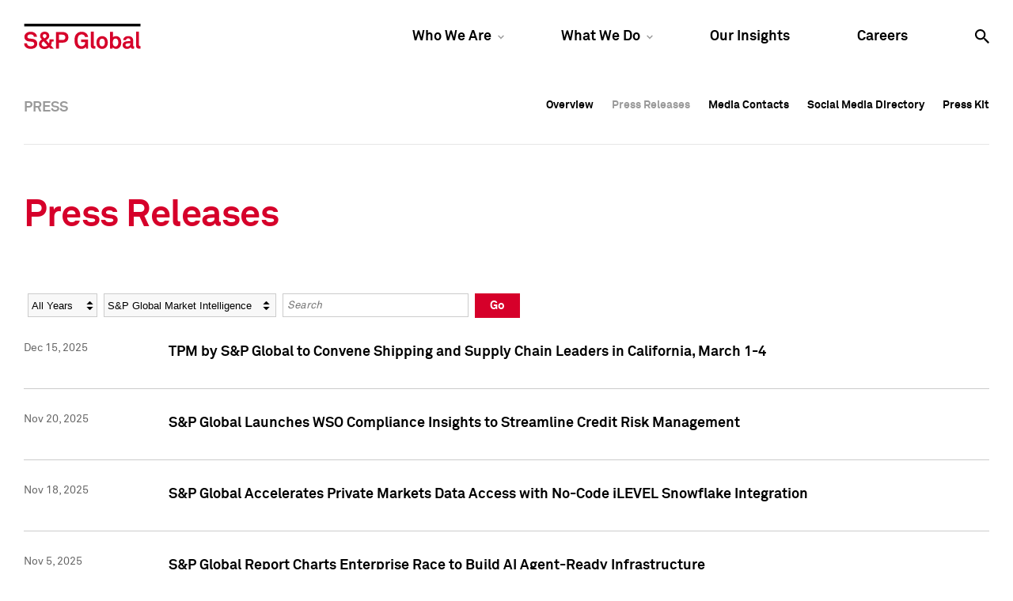

--- FILE ---
content_type: text/html; charset=UTF-8
request_url: https://press.spglobal.com/index.php?s=2429&category=783
body_size: 13505
content:
<!DOCTYPE html>
<!-- saved from url=(0051)https://www.spglobal.com/press/press-releases -->
<html class="js atomsWrap  cookies geolocation csscalc video cssvhunit cssvwunit flexbox bloburls datauri videoautoplay" lang="en" style="">
	<!--<![endif]-->
	<head>
<!-- begin spin_special_output(head_start) -->
<style type="text/css" wd_script_id="item_search_form_style" nonce="MTU4NTBlYzIzYzU3NThiNWNkZWZiM2M4NzA2MzdmZTI5NzAxODQ2Mg==">
		.wd_item_search_form_container .wd_search_form_basic {
			display: inline-block;
		}
		.wd_search_basic_fields {
			display: inline-block;
			background-color: #f1f1f1;
			border: 1px solid #d3d3d3;
			padding: 3px;
			vertical-align: middle;
		}
		.wd_search_basic_fields > * {
			vertical-align: middle;
		}
		.wd_item_search_form_container .wd_input_datepicker {
			margin-right: 2px;
		}
		.wd_search_button {
			color: #999999;
		}
		.wd_search_button.wd_highlight {
			color: #000000;
		}
		.wd_search_advanced_link,
		.wd_search_titles_only,
		.wd_checkbox {
			white-space: nowrap;
		}
		</style>
<script type="text/javascript" src="js/jquery-webdriver.js" wd_script_id="jquery-webdriver.js" nonce="MTU4NTBlYzIzYzU3NThiNWNkZWZiM2M4NzA2MzdmZTI5NzAxODQ2Mg=="></script>
<script type="text/javascript" src="js/webdriver.js" wd_script_id="webdriver.js" nonce="MTU4NTBlYzIzYzU3NThiNWNkZWZiM2M4NzA2MzdmZTI5NzAxODQ2Mg=="></script>
<script type="text/javascript" wd_script_id="item_search_form_script" nonce="MTU4NTBlYzIzYzU3NThiNWNkZWZiM2M4NzA2MzdmZTI5NzAxODQ2Mg==">
			function wd_item_search_form_toggle(link, advanced) {
				var $ = webDriver.jQuery;
				var $container = $(link).closest(".wd_item_search_form_container");
				var $basic_form = $container.find(".wd_search_form_basic");
				var $advanced_form = $container.find(".wd_search_form_advanced");

				var $basic_inputs = $basic_form.find(":input");
				$basic_inputs.each(function() {
					var $advanced_input = $advanced_form.find(this.tagName+'[name="'+this.name+'"]');
					if ($advanced_input.length > 0) {
						if (advanced)
							$advanced_input.val($(this).val());
						else
							$(this).val($advanced_input.val());
					}
				});

				$basic_form.toggle(!advanced);
				$advanced_form.toggle(advanced);
			}

			function wd_item_search_form_highlight(form) {
				var $btn = $(form).find('input[type="submit"],button[type="submit"]');
				$btn.addClass("wd_highlight");
			}

			function wd_item_search_form_submit(form, in_submit) {
				var $form = $(form);

				var have_url = false;
				$form.find("select").each(function() {
					var $select = $(this);
					
					if (!$select.val())
						$select.prop("disabled", "disabled");

					var url = $select.find("option:selected").attr("wd_url");
					if (url && !have_url) {
						$form.attr("action", url);
						$select.prop("disabled", "disabled");
						$form.find('input[name="s"]').prop("disabled", "disabled");
						have_url = true;
					}
				});

				$form.find("input").each(function() {
					var $input = $(this);
					
					if (!$input.val())
						$input.prop("disabled", "disabled");
				});

				if (!in_submit)
					$form.submit();
			}
		</script>
<link href="css/wd_wcag.css" type="text/css" rel="stylesheet" wd_script_id="wd_wcag.css">
<script type="text/javascript" src="js/wd_wai_calendar_button.js" wd_script_id="wd_wai_calendar_button.js" nonce="MTU4NTBlYzIzYzU3NThiNWNkZWZiM2M4NzA2MzdmZTI5NzAxODQ2Mg=="></script>
<script type="text/javascript" src="js/wd_wai_datepicker.js" wd_script_id="wd_wai_datepicker.js" nonce="MTU4NTBlYzIzYzU3NThiNWNkZWZiM2M4NzA2MzdmZTI5NzAxODQ2Mg=="></script>
<script type="text/javascript" src="js/wd_wai_datepicker_day.js" wd_script_id="wd_wai_datepicker_day.js" nonce="MTU4NTBlYzIzYzU3NThiNWNkZWZiM2M4NzA2MzdmZTI5NzAxODQ2Mg=="></script>
<link href="css/wd_wai_datepicker.css" type="text/css" rel="stylesheet" wd_script_id="wd_wai_datepicker.css">
<script type="text/javascript" wd_script_id="form_wai_dp__scriptnf_start" nonce="MTU4NTBlYzIzYzU3NThiNWNkZWZiM2M4NzA2MzdmZTI5NzAxODQ2Mg==">
							window.addEventListener("load" , function () {
								let dp_input = document.getElementById("wd_wai_dp_input_nf_start");
								let dp_button = document.getElementById("wd_wai_dp_button_nf_start");
								let dp_dialog = document.getElementById("wd_datepicker_dialog_nf_start"  );
								let wd_datePicker = new DatePicker(dp_input, dp_button, dp_dialog, "2012-01-04","2026-01-27"  );
								wd_datePicker.init();
							});   
						</script>
<script type="text/javascript" wd_script_id="form_wai_dp__scriptnf_end" nonce="MTU4NTBlYzIzYzU3NThiNWNkZWZiM2M4NzA2MzdmZTI5NzAxODQ2Mg==">
							window.addEventListener("load" , function () {
								let dp_input = document.getElementById("wd_wai_dp_input_nf_end");
								let dp_button = document.getElementById("wd_wai_dp_button_nf_end");
								let dp_dialog = document.getElementById("wd_datepicker_dialog_nf_end"  );
								let wd_datePicker = new DatePicker(dp_input, dp_button, dp_dialog, "2012-01-04","2026-01-27"  );
								wd_datePicker.init();
							});   
						</script>
<script type="text/javascript" src="js/wd_form.js" wd_script_id="wd_form.js" nonce="MTU4NTBlYzIzYzU3NThiNWNkZWZiM2M4NzA2MzdmZTI5NzAxODQ2Mg=="></script>
<link href="css/wd_form.css" type="text/css" rel="stylesheet" wd_script_id="wd_form.css">
<style type="text/css" wd_script_id="template item:newsfeed_releases:system style" nonce="MTU4NTBlYzIzYzU3NThiNWNkZWZiM2M4NzA2MzdmZTI5NzAxODQ2Mg==">
.wd_item {
	overflow:auto;
}
.wd_item .wd_thumbnail {
	float: left;
	margin: 0 5px 5px 0;
}
.wd_item .wd_date {
	text-transform: uppercase;
	font-weight: bold;
	font-size: 1.167em;
	color: #cccccc;
}
.wd_item .wd_title {
	font-weight: bold;
	font-size: 2em;
}
.wd_item .wd_subtitle {
	font-weight: bold;
}
.wd_item .wd_summary p {
	margin-bottom: 0;
}
.wd_asset_type_link_list {
	display: inline-block;
	margin: 10px 0 0 0;
	padding: 2px;
}
.wd_item_wrapper {
	margin-left: 149px;
}
.wd_item_wrapper:first-child,
.wd_layout-masonry .wd_item_wrapper,
.wd_layout-grid .wd_item_wrapper {
	margin-left: 0;
}
.wd_layout-masonry .wd_item,
.wd_layout-grid .wd_item {
	border: 1px solid #e1e1e1;
	padding: 5px;
}
.wd_layout-masonry .wd_thumbnail,
.wd_layout-grid .wd_thumbnail {
	float: none;
	text-align: center;
	margin: 0 0 5px 0;
}
</style>
<style type="text/css" wd_script_id="template_list_simple_style" nonce="MTU4NTBlYzIzYzU3NThiNWNkZWZiM2M4NzA2MzdmZTI5NzAxODQ2Mg==">
						ul.wd_layout-simple {
							padding: 0;
							margin: 10px 0;
							list-style: none;
						}
					</style>
<script type="text/javascript" nonce="MTU4NTBlYzIzYzU3NThiNWNkZWZiM2M4NzA2MzdmZTI5NzAxODQ2Mg==">webDriver.push_jQuery();</script>
<script type="text/javascript" src="js/jquery-ui.js" wd_script_id="jquery-ui.js" nonce="MTU4NTBlYzIzYzU3NThiNWNkZWZiM2M4NzA2MzdmZTI5NzAxODQ2Mg=="></script>
<script type="text/javascript" src="js/wd_resize.js" wd_script_id="wd_resize.js" nonce="MTU4NTBlYzIzYzU3NThiNWNkZWZiM2M4NzA2MzdmZTI5NzAxODQ2Mg=="></script>
<link href="css/wd_linkmenu.css" type="text/css" rel="stylesheet" wd_script_id="wd_linkmenu.css">
<script type="text/javascript" wd_script_id="wd_linkmenu_script" nonce="MTU4NTBlYzIzYzU3NThiNWNkZWZiM2M4NzA2MzdmZTI5NzAxODQ2Mg==">
(function($, undefined) {
	webDriver.resizeLinkMenu = function() {
		$(this).data("wd_linkmenu_element").wd_linkmenu("resize");
		return false;
	};
	
	var wd_linkmenu = function(element, options) {
		this.init(element, options);
	};
	
	wd_linkmenu.prototype = {
		init: function(element, options) {
			var self = this;
			
			this.$element = $(element);
			this._options = {
				"class": "",
				"label": "Menu",
			};
			
			this.options(options);
			
			this.$active = this.$orig_active = this.$element.find(".wd_linkmenu-active");
			var label = this.$active ? this.$active.text() : this._options["label"];
			
			this.$header = $("<div>")
					.addClass("wd_linkmenu-header")
					.attr("tabindex","0")
					.data("wd_linkmenu_element", this.$element)
					.attr("wd_resize", "resizeLinkMenu")
					.on("click.wd_linkmenu", function(event) {
						self.toggle();
						event.preventDefault();
					})
					.insertBefore(this.$element)
			;
			if (this._options["class"])
				this.$header.addClass(this._options["class"]);
			var attr_string = this.$element.attr("wd_linkmenu_header");
			if (attr_string) {
				var attrs = JSON.parse(attr_string);
				for(var name in attrs)
					this.$header.attr(name, attrs[name]);
			}
			this.$label = $("<span>")
					.addClass("wd_linkmenu-label")
					.text(label)
					.appendTo(this.$header);
			this.$icon = $("<span class=\"wd_linkmenu-icon fa fa-chevron-down\" title=\"Open\"><\/span>")
					.appendTo(this.$header);

			this.$items = this.$element.children(".wd_linkmenu-item");
			this.$items
					.addClass("wd_linkmenu-listitem")
					.prop("tabIndex", -1)
			;
			
			// Remove any non-items (e.g. unintended text nodes)
			this.$element.empty();
			this.$element.append(this.$items);

			this.$element.addClass("wd_linkmenu-list");
			
			// TODO: make tabs treat show/hide similar to Load, Resize
			this.$element.closest("div.wd_assets").bind("wd_assets_show", function() {self.resize();});
			this.$element.closest("div.wd_tab_content").bind("wd_tab_show", function() {self.resize();});

			this.$element
					.appendTo($("body"))
					.hide()
			;
			
			this.need_size = true;
			this.resize();

			this.$header.on("keydown.wd_linkmenu", function(event) {self.onkeydown(event,false);});
			this.$header.on("blur.wd_linkmenu", function() {self.onblur();});
			
			this.$element.on("keydown.wd_linkmenu", function(event) {self.onkeydown(event,true);});
			this.$element.on("blur.wd_linkmenu", function() {self.onblur();});
			this.$element.on("mousemove.wd_linkmenu", function(event) {self.onmousemove(event);});
			this.$items.not(".wd_disabled").on("click.wd_linkmenu", function() {self.onitemclick(this);})
		},
		
		options: function(options) {
			if (options) {
				$.extend(this._options, options);
			} else {
				return this._options;
			}
		},
		
		reload: function(options) {
			if (options) {
				this.options(options);
			}
			
			this.reset();
		},

		reset: function() {
		},

		onkeydown: function(event, on_item) {
			var key = event.which || event.keyCode;
			var used = false;
			switch (key) {
				case 13: // Return
				case 32: // Space
					if (!on_item) {
						this.toggle();
						used = true;
					}
					break;
				case 27: // Escape
					this.close();
					used = true;
					break;
				case 9: // Tab
					if (on_item)
						this.$header[0].focus(); // Move focus back to normal flow
					break;
				case 33: // Page Up
				case 36: // Home
					if (!on_item)
						this.open();
					this.first();
					used = true;
					break;
				case 34: // Page Down
				case 35: // End
					if (!on_item)
						this.open();
					this.last();
					used = true;
					break;
				case 38: // Up
				case 37: // Left
					if (!on_item)
						this.open();
					this.prev();
					used = true;
					break;
				case 40: // Down
				case 39: // Right
					if (!on_item)
						this.open();
					this.next();
					used = true;
					break;
			}
			
			if (used) {
				event.stopImmediatePropagation();
				event.preventDefault();
			}
		},

		onmousemove: function(event) {
			var $item = $(event.target);
			if ($item.hasClass("wd_linkmenu-listitem"))
				this.goto($item);
		},
				
		onitemclick: function(item) {
			$item = $(item);
			this.$label.text($item.text());
			this.$orig_active = this.$active = $item;
			this.close();
			this.$header[0].focus();
		},
				
		open: function() {
			var self = this;
			$(document).on("mousedown.wd_linkmenu touchstart.wd_linkmenu", function(event) {
				if ($(event.target).closest(self.$header.add(self.$element)).length == 0)
					self.close();
			});
			
			this.$header.addClass("wd_linkmenu-active");
			this.$element
					.show()
					.position({my:"left top",at:"left bottom",of:this.$header})
			;
			this.goto(this.$active);
		},
				
		close: function() {
			this.$element.hide();
			this.set_active(this.$orig_active);
			this.$header.removeClass("wd_linkmenu-active");
			
			$(document).off(".wd_linkmenu");
		},
				
		onblur: function() {
			if (!this.ignore_blur)
				this.close();
			this.ignore_blur = false;
		},
				
		toggle: function() {
			this.$element.is(":visible") ? this.close() : this.open();
		},
				
		set_active: function($item) {
			if ($item.length > 0) {
				if (this.$active)
					this.$active.removeClass("wd_linkmenu-active");
				this.$active = $item;
				this.$active.addClass("wd_linkmenu-active");
			}
		},
				
		goto: function($item) {
			if ($item.length > 0) {
				this.set_active($item);
				this.ignore_blur = true;
				this.$active[0].focus();
			}
		},
				
		next: function() {
			if (!this.$active)
				this.first();
			else
				this.goto(this.$active.next());
		},

		prev: function() {
			if (!this.$active)
				this.last();
			else
				this.goto(this.$active.prev());
		},
				
		first: function() {
			this.goto(this.$items.first());
		},
		
		last: function() {
			this.goto(this.$items.last());
		},
		
		destroy: function() {
			this.$items
				.removeClass("wd_linkmenu-listitem")
				.off(".wd_linkmenu")
			;
			this.$element
				.off(".wd_linkmenu")
				.removeClass("wd_linkmenu-list")
				.insertBefore(this.$header)
			;
			this.$header.remove();
		},
		
		resize: function() {
			if (this.need_size && this.$label.is(":visible")) {
				var temp_show = !this.$element.is(":visible");
				if (temp_show) {
					this.$element.show();
				}
				
				this.$label.width("auto");
				this.$element.width("auto");
				this.$label.width(this.$element.width());
				this.$element.width(this.$header.width());

				if (temp_show) {
					this.$element.hide();
				}
				this.need_size = false;
			}
		}
	};

	$.fn.wd_linkmenu = function(options) {
		var args = Array.prototype.slice.call(arguments, 1);
		var result = this;
		
		this.each(function() {
			var instance = $(this).data("wd_linkmenu");
			if (typeof options == "string") {
				var res = instance[options].apply(instance, args);
				if (typeof res != "undefined") {
					result = res;
					return false;
				}
			} else {
                if (!instance) {
					instance = new wd_linkmenu(this, options);
					$(this).data("wd_linkmenu", instance);
				}
				
                instance.reload(options);
			}
        });
		
		return result;
    };
})(webDriver.jQuery);
</script>
<script type="text/javascript" wd_script_id="wd_linkmenu_init_script" nonce="MTU4NTBlYzIzYzU3NThiNWNkZWZiM2M4NzA2MzdmZTI5NzAxODQ2Mg==">
			webDriver.jQuery(function($) {
				$(".wd_linkmenu").each(function() {
					var $menu = $(this);
					$menu.wd_linkmenu();
				});
			});
		</script>
<style type="text/css" wd_script_id="page_menu_style" nonce="MTU4NTBlYzIzYzU3NThiNWNkZWZiM2M4NzA2MzdmZTI5NzAxODQ2Mg==">
		.wd_page_menu {
			overflow: auto;
		}
		.wd_page_limit {
			float: left;
			margin: 0;
			padding: 8px 0;
		}
		.wd_page_links {
			float: right;
			margin: 0;
			padding: 0;
			list-style-type: none;
		}
		.wd_page_link {
			display: inline-block;
			margin: 0;
			padding: 8px;
			border: 1px solid #cccccc;
			border-left: none;
		}
		.wd_page_active {
			background-color: #eeeeee;
		}
		.wd_page_link:first-child {
			border-left: 1px solid #cccccc;
			border-top-left-radius: 3px;
			border-bottom-left-radius: 3px;
		}
		.wd_page_link:last-child {
			border-top-right-radius: 3px;
			border-bottom-right-radius: 3px;
		}
	</style>
<script type="text/javascript" wd_script_id="view_printable_script" nonce="MTU4NTBlYzIzYzU3NThiNWNkZWZiM2M4NzA2MzdmZTI5NzAxODQ2Mg==">
	function view_printable() {
		var loc = window.location;
		var sep = (loc.search == "") ? "?" : "&";
		var url = loc.protocol+"//"+loc.host+loc.pathname+loc.search+sep+"printable"+loc.hash;
		window.open(url, "_blank", "");
	}
</script>
<link href="thirdparty/font-awesome/css/font-awesome.min.css" type="text/css" rel="stylesheet" wd_script_id="font-awesome.min.css">
<style type="text/css" wd_script_id="toolbar_style" nonce="MTU4NTBlYzIzYzU3NThiNWNkZWZiM2M4NzA2MzdmZTI5NzAxODQ2Mg==">
			div.wd_toolbar {
				border-top: 1px solid #cccccc;
				border-bottom: 1px solid #cccccc;
				margin: 15px 0px 15px 0px;
				padding: 5px;
				line-height: 1;
			}
			div.wd_toolbar-page {
				clear: both;
			}
			div.wd_toolbar ul.wd_tools {
				display: inline-block;
				width: 100%;
				margin: 0;
				padding: 5px 0;
			}
			div.wd_toolbar ul.wd_tools li.wd_tool {
				display: block;
				list-style-type: none;
				margin-right: 5px;
				padding: 0;
				float: right;
			}
			span.wd_tool_icon > a:link,
			span.wd_tool_icon > a:visited {
				border-radius: 2px;
				display: inline-block;
				width: 30px;
				height: 30px;
				box-sizing: border-box;
				margin: 0;
				padding: 7px;
				font-size: 16px;
				line-height: 1;
				text-align: center;
				color: #ffffff;
				background-color: #767676;
			} 
			span.wd_tool_icon > a:hover {
				color: #ffffff;
				background-color: #666666;
				text-decoration: none;
			}
			div.wd_toolbar ul.wd_tools li.wd_tool-addthis {
				float: left;
			}
		</style>
<style type="text/css" wd_script_id="template page:newsfeed_releases:system style" nonce="MTU4NTBlYzIzYzU3NThiNWNkZWZiM2M4NzA2MzdmZTI5NzAxODQ2Mg==">
.wd_category_header {
	margin: 10px 0;
	overflow: auto;
}
.wd_thumbnail {
	float: left;
	margin: 0 5px 5px 0;
}
.wd_item_list {
	margin: 10px 0;
	overflow: auto;
}
.wd_item {
	padding: 0;
	margin: 0 0 10px 0;
}
</style>
<script type="text/javascript" nonce="MTU4NTBlYzIzYzU3NThiNWNkZWZiM2M4NzA2MzdmZTI5NzAxODQ2Mg==">webDriver.pop_jQuery();</script>

<!-- end spin_special_output(head_start) -->

		<link rel="icon" type="image/x-icon" href='images/favicon.ico' />
		<meta http-equiv="Content-Type" content="text/html; charset=UTF-8">
		<meta name="viewport" content="width=device-width, initial-scale=1, maximum-scale=1.0, minimum-scale=1.0, user-scalable=no">
		<meta name="twitter:widgets:link-color" content="#d6002a">
		<meta name="twitter:widgets:border-color" content="#FFFFFF">
    	<title>News Release Archive - Press Releases</title>
		
 <meta name="keywords" content="" />
 <meta name="description" content="" />
 <meta name="twitter:card" content="summary" />
 <meta property="og:site_name" content="News Release Archive" />
 <meta property="og:url" content="https://press.spglobal.com/index.php?s=2429&amp;category=783" />
	
		<meta name="description" content="Our unique offerings work together to bring you the essential intelligence necessary to make decisions with conviction.">
		<meta name="msapplication-TileColor" content="#d6002a">
		<meta name="theme-color" content="#ffffff">
		<meta name="google-site-verification" content="AKJG21YnPnA13mj4qUAihjcOvCtpr3DnW5PpPayCdFI">
		<!-- Twitter Card data -->
		<meta name="twitter:card" value="summary">
		<meta name="twitter:site" content="@SPGlobal">
		<meta name="twitter:title" content="">
		<meta name="twitter:description" content="">
		<meta name="twitter:image" content="https://media.mhfi.com/images/spg-twitter.jpg">
		<!-- Open Graph data -->
		<meta property="og:title" content="">
		<meta property="og:description" content="">
		<meta property="og:type" content="article">
		<meta property="og:url" content="http://www.spglobal.com">
		<meta property="og:image" content="https://media.mhfi.com/images/spg-facebook.jpg">
		<link href="css/app.css" rel="stylesheet" type="text/css">
		<!--[if lt IE 10]><script src="/includes/classListFill.js"></script><!--<![endif]-->
		<script type="text/javascript" id="www-widgetapi-script" src="js/www-widgetapi.js" async=""></script>
		<script async="" src="js/gtm.js"></script><script>
			// Picture element HTML5 shiv
			document.createElement("picture");
		</script>
		<script src="js/picturefill.min.js" async=""></script>
		<script type="text/javascript" src="js/modernizr-custom.js"></script>
		<script type="text/javascript" src="js/jquery-2.2.4.min.js"></script>
		<script type="text/javascript" src="js/TweenMax.min.js"></script>
		<style type="text/css">@charset "UTF-8";[ng\:cloak],[ng-cloak],[data-ng-cloak],[x-ng-cloak],.ng-cloak,.x-ng-cloak{display:none;}ng\:form{display:block;}</style>

		<link rel="stylesheet" type="text/css" href="css/wdcontent.css">
    	<link rel="stylesheet" type="text/css" href="css/wd_media_query.css">

    	<link rel="alternate" href="https://press.spglobal.com/index.php?s=2429&pagetemplate=rss" type="application/rss+xml" title="News Release Archive">	

	
<!-- begin spin_special_output(head_end) -->
<link rel="canonical" href="https://press.spglobal.com/index.php?s=2429&category=783" />
<!-- end spin_special_output(head_end) -->
</head>
		<body class=" wd_pageid_2429 wd_is_category wd_category_783" style="background-color:#FFF;" data-gtm-category="Press" data-gtm-subcategory="Press_Releases" cz-shortcut-listen="true">
		<!-- Google Tag Manager -->
		<script>(function(w,d,s,l,i){w[l]=w[l]||[];w[l].push({'gtm.start':
			new Date().getTime(),event:'gtm.js'});var f=d.getElementsByTagName(s)[0],
			j=d.createElement(s),dl=l!='dataLayer'?'&l='+l:'';j.async=true;j.src=
			'https://www.googletagmanager.com/gtm.js?id='+i+dl;f.parentNode.insertBefore(j,f);
			})(window,document,'script','dataLayer','GTM-TJB5V4');
		</script>
		<!-- End Google Tag Manager -->
		<!-- Google Tag Manager (noscript) -->
		<noscript>&lt;iframe src="https://www.googletagmanager.com/ns.html?id=GTM-TJB5V4"
			height="0" width="0" style="display:none;visibility:hidden"&gt;&lt;/iframe&gt;
		</noscript>
		<div class="gtm-vars" style="display:none;">
			<div class="gtm-category">Press</div>
			<div class="gtm-subcategory">Press_Releases</div>
		</div>
		<!-- End Google Tag Manager (noscript) -->
		<div id="main-wrapper">
			<!-- START: MAIN NAV -->
			<header id="main-header" data-component="main-nav" data-selected-nav="" data-selected-sub-nav="" style="display: block;" class="closed active">
				<div class="main-nav-search sub-menu" style="transform: translate(0%, -100%) matrix(1, 0, 0, 1, 0, 0);">
					<div class="nav-input">
						<form action="https://www.spglobal.com/search" method="GET">
							<input type="text" name="q" placeholder="Search...">
							<a class="icon-search"></a>
						</form>
					</div>
				</div>
				<nav class="main-nav no-scale">
					<div class="row bg-bar">
						<a href="https://www.spglobal.com/" class="logo"></a>
						<div class="main-menu">
							<ul>
								<li><a href="https://www.spglobal.com/who-we-are" class="caret" data-menu-id="whoweare" data-ga-category="global_navigation" data-ga-label="Who_We_Are">Who We Are</a></li>
								<li><a href="https://www.spglobal.com/what-we-do" class="caret" data-menu-id="whatwedo" data-ga-category="global_navigation" data-ga-label="What_We_Do">What We Do</a></li>
								<li><a href="https://www.spglobal.com/our-insights" data-menu-id="ourinsights" data-ga-category="global_navigation" data-ga-label="Our_Insights">Our Insights</a></li>
								<li><a href="https://www.spglobal.com/careers" data-menu-id="careers" data-ga-category="global_navigation" data-ga-label="Careers">Careers</a></li>
								<li><a href="https://www.spglobal.com/press/press-releases#" class="search" data-menu-id="search"></a></li>
							</ul>
						</div>
						<div class="sub-menu" data-sub-menu-id="whoweare" style="display: none;">
							<div class="sub-menu-sections">
								<div class="sub-menu-section ">
									<span class="section-headline">Our Company</span>
									<div class="sub-menu-links">
										<div class="sub-menu-col">
											<a href="https://www.spglobal.com/who-we-are/our-company" data-link-id="overview" data-ga-category="global_navigation" data-ga-label="Who_We_Are-Our_Purpose_&amp;_Values"> Our Purpose &amp; Values </a>
											<a href="https://www.spglobal.com/en/who-we-are/our-people/overview" data-link-id="ourpeople" data-ga-category="global_navigation" data-ga-label="Who_We_Are-Our_People">Our People</a>
											<a href="https://www.spglobal.com/who-we-are/our-company/our-history" data-link-id="ourhistory" data-ga-category="global_navigation" data-ga-label="Who_We_Are-Our_History">Our History</a>
											<a href="https://www.spglobal.com/en/who-we-are/corporate-responsibility/overview" data-link-id="corporateresponsibility" data-ga-category="global_navigation" data-ga-label="Who_We_Are-Corporate_Responsibility">Corporate Responsibility</a>
											<a href="https://www.spglobal.com/who-we-are/our-company/contact-us" data-link-id="contactus" data-ga-category="global_navigation" data-ga-label="Who_We_Are-Contact_Us">Contact Us</a>
										</div>
										<!-- sub-menu-col LAST -->
									</div>
									<!-- sub-menu-links -->
								</div>
								<!-- sub-menu-section -->
								<div class="sub-menu-section  align-left ">
									<span class="section-headline">Investor Relations</span>
									<div class="sub-menu-links">
										<div class="sub-menu-col">
											<a href="http://investor.spglobal.com/" data-link-id="overview" data-ga-category="global_navigation" data-ga-label="Who_We_Are-Overview"> Overview </a>
											<a href="http://investor.spglobal.com/investor-presentations" data-link-id="investorpresentations" data-ga-category="global_navigation" data-ga-label="Who_We_Are-Investor_Presentations">Investor Presentations</a>
											<a href="http://investor.spglobal.com/news-releases" data-link-id="newsreleases" data-ga-category="global_navigation" data-ga-label="Who_We_Are-News_Releases">News Releases</a>
											<a href="http://investor.spglobal.com/quarterly-earnings" data-link-id="quarterlyearnings" data-ga-category="global_navigation" data-ga-label="Who_We_Are-Quarterly_Earnings">Quarterly Earnings</a>
											<a href="http://investor.spglobal.com/SEC-Filings-Overview/Index?KeyGenPage=1073751636" data-link-id="secfilingsreports" data-ga-category="global_navigation" data-ga-label="Who_We_Are-SEC_Filings_&amp;_Reports">SEC Filings &amp; Reports</a>
										</div>
										<!-- sub-menu-col -->
										<div class="sub-menu-col">
											<a href="http://investor.spglobal.com/operating-committee/Index?KeyGenPage=1073751491" data-link-id="operatingcommittee" data-ga-category="global_navigation" data-ga-label="Who_We_Are-Operating_Committee">Operating Committee</a>
											<a href="http://investor.spglobal.com/Corporate-Governance/Index?KeyGenPage=1073751493" data-link-id="corporategovernance" data-ga-category="global_navigation" data-ga-label="Who_We_Are-Corporate_Governance">Corporate Governance</a>
											<a href="http://investor.spglobal.com/stock-quote" data-link-id="stockdividends" data-ga-category="global_navigation" data-ga-label="Who_We_Are-Stock_&amp;_Dividends">Stock &amp; Dividends</a>
											<a href="http://investor.spglobal.com/CustomPage/Index?KeyGenPage=329015" data-link-id="shareholderservices" data-ga-category="global_navigation" data-ga-label="Who_We_Are-Shareholder_Services">Shareholder Services</a>
											<a href="http://investor.spglobal.com/Contact-Investor-Relations/Index?KeyGenPage=1073751589" data-link-id="contactinvestorrelations" data-ga-category="global_navigation" data-ga-label="Who_We_Are-Contact_Investor_Relations">Contact Investor Relations</a>
										</div>
										<!-- sub-menu-col LAST -->
									</div>
									<!-- sub-menu-links -->
								</div>
								<!-- sub-menu-section -->
							</div>
						</div>
						<div class="sub-menu" data-sub-menu-id="whatwedo" style="display: none;">
							<div class="sub-menu-sections">
								<div class="sub-menu-section ">
									<span class="section-headline">Our Capabilities</span>
									<div class="sub-menu-links">
										<div class="sub-menu-col">
											<a href="https://www.spglobal.com/what-we-do/our-capabilities" data-link-id="overview" data-ga-category="global_navigation" data-ga-label="What_We_Do-Overview"> Overview </a>
											<a href="https://www.spglobal.com/what-we-do/our-capabilities/data-analytics" data-link-id="dataanalytics" data-ga-category="global_navigation" data-ga-label="What_We_Do-Data_&amp;_Analytics">Data &amp; Analytics</a>
											<a href="https://www.spglobal.com/what-we-do/our-capabilities/research-commentary" data-link-id="researchcommentary" data-ga-category="global_navigation" data-ga-label="What_We_Do-Research_&amp;_Commentary">Research &amp; Commentary</a>
											<a href="https://www.spglobal.com/what-we-do/our-capabilities/benchmarks" data-link-id="benchmarks" data-ga-category="global_navigation" data-ga-label="What_We_Do-Benchmarks">Benchmarks</a>
											<a href="https://www.spglobal.com/what-we-do/our-capabilities/credit-ratings" data-link-id="creditratings" data-ga-category="global_navigation" data-ga-label="What_We_Do-Credit_Ratings">Credit Ratings</a>
										</div>
										<!-- sub-menu-col LAST -->
									</div>
									<!-- sub-menu-links -->
								</div>
								<!-- sub-menu-section -->
								<div class="sub-menu-section align-left">
									<span class="section-headline">Our Divisions</span>
									<div class="sub-menu-links">
										<div class="sub-menu-col">
											<a href="https://www.spglobal.com/what-we-do/our-capabilities/our-divisions/ratings" data-link-id="spglobalratings" data-ga-category="global_navigation" data-ga-label="What_We_Do-S&amp;P_Global_Ratings">S&amp;P Global Ratings</a>
											<a href="https://www.spglobal.com/what-we-do/our-capabilities/our-divisions/market-intelligence" data-link-id="spglobalmarketintelligence" data-ga-category="global_navigation" data-ga-label="What_We_Do-S&amp;P_Global_Market_Intelligence">S&amp;P Global Market Intelligence</a>
											<a href="https://www.spglobal.com/what-we-do/our-capabilities/our-divisions/s-p-dow-jones-indices" data-link-id="spdowjonesindices" data-ga-category="global_navigation" data-ga-label="What_We_Do-S&amp;P_Dow_Jones_Indices">S&amp;P Dow Jones Indices</a>
											<a href="https://www.spglobal.com/what-we-do/our-capabilities/our-divisions/platts" data-link-id="spglobalplatts" data-ga-category="global_navigation" data-ga-label="What_We_Do-S&amp;P_Global_Platts">S&amp;P Global Platts</a>
											<a href="https://www.spglobal.com/what-we-do/our-capabilities/our-divisions/crisil" data-link-id="crisilanspglobalcompany" data-ga-category="global_navigation" data-ga-label="What_We_Do-CRISIL__An_S&amp;P_Global_Company">CRISIL, An S&amp;P Global Company</a>
										</div>
										<!-- sub-menu-col LAST -->
									</div>
								</div>
							</div>
						</div>
					</div>
				</nav>
				<nav class="mobile-nav no-scale" style="height: 49px;">
					<nav class="nav-menu" style="overflow-y: hidden;">
						<div class="search-bar">
							<div class="search-input">
								<form action="https://www.spglobal.com/search" method="GET">
									<input name="q" placeholder="Search" type="text">
									<a class="icon-search"></a>
								</form>
							</div>
						</div>
						<div class="row">
							<div role="tablist" id="mobileNavMenu" class="module-accordion" data-component="accordion" data-icon="arrows">
								<h5></h5>
								<h5 aria-expanded="false" aria-selected="false" tabindex="0" aria-controls="mobileNavMenu-panel-0" role="tab" class="icon-arrow accordion-trigger js-accordion-trigger " data-ga-category="global_navigation" data-ga-label="Who_We_Are" id="mobileNavMenu-label-0">Who We Are</h5>
								<div aria-hidden="true" style="height: 0px;" tabindex="0" aria-labelledby="mobileNavMenu-label-0" role="tabpanel" class="accordion-panel js-accordion-panel" id="mobileNavMenu-panel-0">
									<span class="section-headline">Our Company</span>
									<div class="sub-menu-links" data-ga-category="global_navigation" data-ga-label="Who_We_Are-Our_Company">
										<div class="sub-menu-col">
											<a href="https://www.spglobal.com/who-we-are/our-company" data-link-id="overview" data-ga-category="global_navigation" data-ga-label="Who_We_Are-Our_Purpose_&amp;_Values"> Our Purpose &amp; Values </a>
											<a href="https://www.spglobal.com/who-we-are/our-company/our-people" data-link-id="ourpeople" data-ga-category="global_navigation" data-ga-label="Who_We_Are-Our_People">Our People</a>
											<a href="https://www.spglobal.com/who-we-are/our-company/our-history" data-link-id="ourhistory" data-ga-category="global_navigation" data-ga-label="Who_We_Are-Our_History">Our History</a>
											<a href="https://www.spglobal.com/who-we-are/our-company/corporate-responsibility" data-link-id="corporateresponsibility" data-ga-category="global_navigation" data-ga-label="Who_We_Are-Corporate_Responsibility">Corporate Responsibility</a>
											<a href="https://www.spglobal.com/who-we-are/our-company/contact-us" data-link-id="contactus" data-ga-category="global_navigation" data-ga-label="Who_We_Are-Contact_Us">Contact Us</a>
										</div>
									</div>
									<span class="section-headline">Investor Relations</span>
									<div class="sub-menu-links" data-ga-category="global_navigation" data-ga-label="Who_We_Are-Investor_Relations">
										<div class="sub-menu-col">
											<a href="http://investor.spglobal.com/" data-link-id="overview" data-ga-category="global_navigation" data-ga-label="Who_We_Are-Overview"> Overview </a>
											<a href="http://investor.spglobal.com/investor-presentations" data-link-id="investorpresentations" data-ga-category="global_navigation" data-ga-label="Who_We_Are-Investor_Presentations">Investor Presentations</a>
											<a href="http://investor.spglobal.com/news-releases" data-link-id="newsreleases" data-ga-category="global_navigation" data-ga-label="Who_We_Are-News_Releases">News Releases</a>
											<a href="http://investor.spglobal.com/quarterly-earnings" data-link-id="quarterlyearnings" data-ga-category="global_navigation" data-ga-label="Who_We_Are-Quarterly_Earnings">Quarterly Earnings</a>
											<a href="http://investor.spglobal.com/SEC-Filings-Overview/Index?KeyGenPage=1073751636" data-link-id="secfilingsreports" data-ga-category="global_navigation" data-ga-label="Who_We_Are-SEC_Filings_&amp;_Reports">SEC Filings &amp; Reports</a>
											<a href="http://investor.spglobal.com/operating-committee/Index?KeyGenPage=1073751491" data-link-id="operatingcommittee" data-ga-category="global_navigation" data-ga-label="Who_We_Are-Operating_Committee">Operating Committee</a>
											<a href="http://investor.spglobal.com/Corporate-Governance/Index?KeyGenPage=1073751493" data-link-id="corporategovernance" data-ga-category="global_navigation" data-ga-label="Who_We_Are-Corporate_Governance">Corporate Governance</a>
											<a href="http://investor.spglobal.com/stock-quote" data-link-id="stockdividends" data-ga-category="global_navigation" data-ga-label="Who_We_Are-Stock_&amp;_Dividends">Stock &amp; Dividends</a>
											<a href="http://investor.spglobal.com/CustomPage/Index?KeyGenPage=329015" data-link-id="shareholderservices" data-ga-category="global_navigation" data-ga-label="Who_We_Are-Shareholder_Services">Shareholder Services</a>
											<a href="http://investor.spglobal.com/Contact-Investor-Relations/Index?KeyGenPage=1073751589" data-link-id="contactinvestorrelations" data-ga-category="global_navigation" data-ga-label="Who_We_Are-Contact_Investor_Relations">Contact Investor Relations</a>
										</div>
									</div>
								</div>
								<h5></h5>
								<h5 aria-expanded="false" aria-selected="false" tabindex="0" aria-controls="mobileNavMenu-panel-1" role="tab" class="icon-arrow accordion-trigger js-accordion-trigger " data-ga-category="global_navigation" data-ga-label="What_We_Do" id="mobileNavMenu-label-1">What We Do</h5>
								<div aria-hidden="true" style="height: 0px;" tabindex="0" aria-labelledby="mobileNavMenu-label-1" role="tabpanel" class="accordion-panel js-accordion-panel" id="mobileNavMenu-panel-1">
									<span class="section-headline">Our Capabilities</span>
									<div class="sub-menu-links" data-ga-category="global_navigation" data-ga-label="What_We_Do-Our_Capabilities">
										<div class="sub-menu-col">
											<a href="https://www.spglobal.com/what-we-do/our-capabilities" data-link-id="overview" data-ga-category="global_navigation" data-ga-label="What_We_Do-Overview"> Overview </a>
											<a href="https://www.spglobal.com/what-we-do/our-capabilities/data-analytics" data-link-id="dataanalytics" data-ga-category="global_navigation" data-ga-label="What_We_Do-Data_&amp;_Analytics">Data &amp; Analytics</a>
											<a href="https://www.spglobal.com/what-we-do/our-capabilities/research-commentary" data-link-id="researchcommentary" data-ga-category="global_navigation" data-ga-label="What_We_Do-Research_&amp;_Commentary">Research &amp; Commentary</a>
											<a href="https://www.spglobal.com/what-we-do/our-capabilities/benchmarks" data-link-id="benchmarks" data-ga-category="global_navigation" data-ga-label="What_We_Do-Benchmarks">Benchmarks</a>
											<a href="https://www.spglobal.com/what-we-do/our-capabilities/credit-ratings" data-link-id="creditratings" data-ga-category="global_navigation" data-ga-label="What_We_Do-Credit_Ratings">Credit Ratings</a>
											<a href="https://www.spglobal.com/what-we-do/our-capabilities/our-divisions" data-link-id="ourdivisions" data-ga-category="global_navigation" data-ga-label="What_We_Do-Our_Divisions">Our Divisions</a>
										</div>
									</div>
								</div>
							</div>
						</div>
						<!-- end accordion -->
						<a href="https://www.spglobal.com/our-insights" data-menu-id="ourinsights" data-ga-category="global_navigation" data-ga-label="Our_Insights">Our Insights</a>
						<a href="https://www.spglobal.com/careers" data-menu-id="careers" data-ga-category="global_navigation" data-ga-label="Careers">Careers</a>
						<ul class="tertiary-nav">
							<li><a href="http://investor.spglobal.com/" data-ga-category="global_navigation" data-ga-label="Investor Relations">Investor Relations</a></li>
							<li><a href="https://www.spglobal.com/press" data-ga-category="global_navigation" data-ga-label="Press">Press</a></li>
							<li><a href="https://www.spglobal.com/who-we-are/our-company/contact-us" data-ga-category="global_navigation" data-ga-label="Contact Us">Contact Us</a></li>
						</ul>
					</nav>
					<div class="row">
						<a href="https://www.spglobal.com/" class="logo"></a>
						<div class="controls">
							<div class="menu-btn"></div>
							<div class="close-btn icon-close"></div>
						</div>
					</div>
				</nav>
			</header>
			<!-- END: MAIN NAV -->									
			<div id="main-content" class="page-press-releases details-page">
				<!-- BREADCRUMBS -->
				<!-- END OF BREADCRUMBS -->
				<!--components/modules/subnav.php-->		<div class="page-subnav subnav-proxy" <="" div="">
				<div class="desktop-page-subnav row">
					<span class="page-section">
					Press
					</span>
					<span class="mobile-page-section"></span>
					<ul>
						<li class="">
							<a href="https://www.spglobal.com/press" class="m-subnav-label " data-ga-category="Sub_Navigation" data-ga-label="Press-Press_Overview">Press Overview</a>
							<a href="https://www.spglobal.com/press" class="d-subnav-label" data-ga-category="Sub_Navigation" data-ga-label="Press-Overview"> Overview </a>
						</li>
						<li class=" selected "><a href="https://www.spglobal.com/en/press/press-release" class="" data-ga-category="Sub_Navigation" data-ga-label="Press-Press_Releases">Press Releases</a></li>
						<li class=""><a href="https://www.spglobal.com/en/press/media-contacts" class="" data-ga-category="Sub_Navigation" data-ga-label="Press-Media_Contacts">Media Contacts</a></li>
						<li class=""><a href="https://www.spglobal.com/press/social-media-directory" class="" data-ga-category="Sub_Navigation" data-ga-label="Press-Social_Media_Directory">Social Media Directory</a></li>
						<li class=""><a href="https://www.spglobal.com/press/press-kit" class="" data-ga-category="Sub_Navigation" data-ga-label="Press-Press_Kit">Press Kit</a></li>
					</ul>
				</div>
				<div class="break"></div>
			</div>
			<nav class="page-subnav  page-subnav-sticky open-sticky" data-component="page-subnav">
				<div class="desktop-page-subnav row">
					<span class="page-section">
					Press
					</span>
					<span class="mobile-page-section">Press Releases</span>
					<ul>
						<li class="">
							<a href="https://www.spglobal.com/press" class="m-subnav-label " data-ga-category="Sub_Navigation" data-ga-label="Press-Press_Overview">Press Overview</a>
							<a href="https://www.spglobal.com/press" class="d-subnav-label" data-ga-category="Sub_Navigation" data-ga-label="Press-Overview"> Overview </a>
						</li>
						<li class=" selected "><a href="https://www.spglobal.com/en/press/press-release" class="" data-ga-category="Sub_Navigation" data-ga-label="Press-Press_Releases">Press Releases</a></li>
						<li class=""><a href="https://www.spglobal.com/en/press/media-contacts" class="" data-ga-category="Sub_Navigation" data-ga-label="Press-Media_Contacts">Media Contacts</a></li>
						<!--These were commented out before but sure why. If not needed, comment back out.-->
						<li class=""><a href="https://www.spglobal.com/press/social-media-directory" class="" data-ga-category="Sub_Navigation" data-ga-label="Press-Social_Media_Directory">Social Media Directory</a></li>
						<li class=""><a href="https://www.spglobal.com/press/press-kit" class="" data-ga-category="Sub_Navigation" data-ga-label="Press-Press_Kit">Press Kit</a></li>
					</ul>
				</div>
				<div class="break"></div>
			</nav>
			<!-- Break -->        <!-- Section 01 -->
			<section class="container section-01">
				<div class="row">
					<div class="col-md-4 col-1">
						<h2 class="red page_header">Press Releases</h2>					</div>
					<div class="col-md-5 col-2">
		                <p class="body-01"></p>
		                <p></p>
		            </div>
				</div>
			</section>
			<!-- Section 02 -->
			<!-- START: PR Newswire Ajax template -->
			<link rel="stylesheet" type="text/css" href="css/font-awesome.css">
			<script type="text/javascript" src="js/angular.min.js"></script>
			<script type="text/javascript" src="js/pr-newswire-angular.js"></script>
			<section class="container filter-table">
				<!-- BEGIN CONTENT-WRAPPER -->	
		        <div class="wd_content-wrapper">
		        					    <!-- BEGIN CONTENT -->	
				    <div class="wd_content" >
					<div id="wd_printable_content" class="fr-view">
<div class="wd_newsfeed_releases">
<script type="text/javascript" wd_script_id="wd_wai_datepicker_translate_script" nonce="MTU4NTBlYzIzYzU3NThiNWNkZWZiM2M4NzA2MzdmZTI5NzAxODQ2Mg==">

var wd_wai_langData = {  
		"dayLabels": ["Sunday","Monday","Tuesday","Wednesday","Thursday","Friday","Saturday"],
		"dayLabelsShort": ["Sun","Mon","Tue","Wed","Thu","Fri","Sat"],
		"monthLabels": ["January","February","March","April","May","June","July","August","September","October","November","December"],
	};
 
</script>

 <div class="wd_wai_datepicker">
  <div 
       class="wd_wai_datepickerDialog"  id="wd_datepicker_dialog_nf_start"
       role="dialog"
       aria-modal="true"
       aria-labelledby="wd_wai_id_dialog_label_nf_start">
    <div class="wd_wai_header">
      <button class="wd_wai_prevYear" aria-label="previous year">
        <span class="fa fa-angle-double-left fa-lg"></span>
      </button>
      <button class="wd_wai_prevMonth" aria-label="previous month">
        <span class="fa fa-angle-left fa-lg"></span>
      </button>
      <div id="wd_wai_id_dialog_label_nf_start"
          class="wd_wai_monthYear"
          aria-live="polite">
        Month Year
      </div>
      <button class="wd_wai_nextMonth" aria-label="next month">
        <span class="fa fa-angle-right fa-lg"></span>
      </button>
      <button class="wd_wai_nextYear" aria-label="next year">
        <span class="fa fa-angle-double-right fa-lg"></span>
      </button>
    </div>
    <table id="wd_wai_myDatepickerGrid_nf_start"
           class="wd_wai_dates"
           role="grid"
           aria-labelledby="wd_wai_id_dialog_label_nf_start">
      <thead>
        <tr class="wd_wai_week_row">
          <th scope="col" abbr="Sunday">
            Su
          </th>
          <th scope="col" abbr="Monday">
            Mo
          </th>
          <th scope="col" abbr="Tuesday">
            Tu
          </th>
          <th scope="col" abbr="Wednesday">
            We
          </th>
          <th scope="col" abbr="Thursday">
            Th
          </th>
          <th scope="col" abbr="Friday">
            Fr
          </th>
          <th scope="col" abbr="Saturday">
            Sa
          </th>
        </tr>
      </thead>
      <tbody>
        <tr>
          <td class="wd_wai_dateCell">
            <button class="wd_wai_dateButton"
                    tabindex="-1"
                    disabled="">
              25
            </button>
          </td>
          <td class="wd_wai_dateCell">
            <button class="wd_wai_dateButton"
                    tabindex="-1"
                    disabled="">
              26
            </button>
          </td>
          <td class="wd_wai_dateCell">
            <button class="wd_wai_dateButton"
                    tabindex="-1"
                    disabled="">
              27
            </button>
          </td>
          <td class="wd_wai_dateCell">
            <button class="wd_wai_dateButton"
                    tabindex="-1"
                    disabled="">
              28
            </button>
          </td>
          <td class="wd_wai_dateCell">
            <button class="wd_wai_dateButton"
                    tabindex="-1"
                    disabled="">
              29
            </button>
          </td>
          <td class="wd_wai_dateCell">
            <button class="wd_wai_dateButton"
                    tabindex="-1"
                    disabled="">
              30
            </button>
          </td>
          <td class="wd_wai_dateCell">
            <button class="wd_wai_dateButton" tabindex="-1">
              1
            </button>
          </td>
        </tr>
        <tr>
          <td class="wd_wai_dateCell">
            <button class="wd_wai_dateButton" tabindex="-1">
              2
            </button>
          </td>
          <td class="wd_wai_dateCell">
            <button class="wd_wai_dateButton" tabindex="-1">
              3
            </button>
          </td>
          <td class="wd_wai_dateCell">
            <button class="wd_wai_dateButton" tabindex="-1">
              4
            </button>
          </td>
          <td class="wd_wai_dateCell">
            <button class="wd_wai_dateButton" tabindex="-1">
              5
            </button>
          </td>
          <td class="wd_wai_dateCell">
            <button class="wd_wai_dateButton" tabindex="-1">
              6
            </button>
          </td>
          <td class="wd_wai_dateCell">
            <button class="wd_wai_dateButton" tabindex="-1">
              7
            </button>
          </td>
          <td class="wd_wai_dateCell">
            <button class="wd_wai_dateButton" tabindex="-1">
              8
            </button>
          </td>
        </tr>
        <tr>
          <td class="wd_wai_dateCell">
            <button class="wd_wai_dateButton" tabindex="-1">
              9
            </button>
          </td>
          <td class="wd_wai_dateCell">
            <button class="wd_wai_dateButton" tabindex="-1">
              10
            </button>
          </td>
          <td class="wd_wai_dateCell">
            <button class="wd_wai_dateButton" tabindex="-1">
              11
            </button>
          </td>
          <td class="wd_wai_dateCell">
            <button class="wd_wai_dateButton" tabindex="-1">
              12
            </button>
          </td>
          <td class="wd_wai_dateCell">
            <button class="wd_wai_dateButton" tabindex="-1">
              13
            </button>
          </td>
          <td class="wd_wai_dateCell">
            <button class="wd_wai_dateButton" tabindex="0">
              14
            </button>
          </td>
          <td class="wd_wai_dateCell">
            <button class="wd_wai_dateButton" tabindex="-1">
              15
            </button>
          </td>
        </tr>
        <tr>
          <td class="wd_wai_dateCell">
            <button class="wd_wai_dateButton" tabindex="-1">
              16
            </button>
          </td>
          <td class="wd_wai_dateCell">
            <button class="wd_wai_dateButton" tabindex="-1">
              17
            </button>
          </td>
          <td class="wd_wai_dateCell">
            <button class="wd_wai_dateButton" tabindex="-1">
              18
            </button>
          </td>
          <td class="wd_wai_dateCell">
            <button class="wd_wai_dateButton" tabindex="-1">
              19
            </button>
          </td>
          <td class="wd_wai_dateCell">
            <button class="wd_wai_dateButton" tabindex="-1">
              20
            </button>
          </td>
          <td class="wd_wai_dateCell">
            <button class="wd_wai_dateButton" tabindex="-1">
              21
            </button>
          </td>
          <td class="wd_wai_dateCell">
            <button class="wd_wai_dateButton" tabindex="-1">
              22
            </button>
          </td>
        </tr>
        <tr>
          <td class="wd_wai_dateCell">
            <button class="wd_wai_dateButton" tabindex="-1">
              23
            </button>
          </td>
          <td class="wd_wai_dateCell">
            <button class="wd_wai_dateButton" tabindex="-1">
              24
            </button>
          </td>
          <td class="wd_wai_dateCell">
            <button class="wd_wai_dateButton" tabindex="-1">
              25
            </button>
          </td>
          <td class="wd_wai_dateCell">
            <button class="wd_wai_dateButton" tabindex="-1">
              26
            </button>
          </td>
          <td class="wd_wai_dateCell">
            <button class="wd_wai_dateButton" tabindex="-1">
              27
            </button>
          </td>
          <td class="wd_wai_dateCell">
            <button class="wd_wai_dateButton" tabindex="-1">
              28
            </button>
          </td>
          <td class="wd_wai_dateCell">
            <button class="wd_wai_dateButton" tabindex="-1">
              29
            </button>
          </td>
        </tr>
        <tr>
          <td class="wd_wai_dateCell">
            <button class="wd_wai_dateButton" tabindex="-1">
              30
            </button>
          </td>
          <td class="wd_wai_dateCell">
            <button class="wd_wai_dateButton" tabindex="-1">
              31
            </button>
          </td>
          <td class="wd_wai_dateCell">
            <button class="wd_wai_dateButton"
                    tabindex="-1"
                    disabled="">
              1
            </button>
          </td>
          <td class="wd_wai_dateCell">
            <button class="wd_wai_dateButton"
                    tabindex="-1"
                    disabled="">
              2
            </button>
          </td>
          <td class="wd_wai_dateCell">
            <button class="wd_wai_dateButton"
                    tabindex="-1"
                    disabled="">
              3
            </button>
          </td>
          <td class="wd_wai_dateCell">
            <button class="wd_wai_dateButton"
                    tabindex="-1"
                    disabled="">
              4
            </button>
          </td>
          <td class="wd_wai_dateCell">
            <button class="wd_wai_dateButton"
                    tabindex="-1"
                    disabled="">
              5
            </button>
          </td>
        </tr>
      </tbody>
    </table>
    <div class="wd_wai_dialogButtonGroup">
      <button class="wd_wai_dialogButton wd_wai_dp_cancelbuton" value="Cancel">Cancel      </button>
      <button class="wd_wai_dialogButton wd_wai_dp_okbuton" value="Go">Go</button>
    </div>
  </div>

 </div>


 <div class="wd_wai_datepicker">
  <div 
       class="wd_wai_datepickerDialog"  id="wd_datepicker_dialog_nf_end"
       role="dialog"
       aria-modal="true"
       aria-labelledby="wd_wai_id_dialog_label_nf_end">
    <div class="wd_wai_header">
      <button class="wd_wai_prevYear" aria-label="previous year">
        <span class="fa fa-angle-double-left fa-lg"></span>
      </button>
      <button class="wd_wai_prevMonth" aria-label="previous month">
        <span class="fa fa-angle-left fa-lg"></span>
      </button>
      <div id="wd_wai_id_dialog_label_nf_end"
          class="wd_wai_monthYear"
          aria-live="polite">
        Month Year
      </div>
      <button class="wd_wai_nextMonth" aria-label="next month">
        <span class="fa fa-angle-right fa-lg"></span>
      </button>
      <button class="wd_wai_nextYear" aria-label="next year">
        <span class="fa fa-angle-double-right fa-lg"></span>
      </button>
    </div>
    <table id="wd_wai_myDatepickerGrid_nf_end"
           class="wd_wai_dates"
           role="grid"
           aria-labelledby="wd_wai_id_dialog_label_nf_end">
      <thead>
        <tr class="wd_wai_week_row">
          <th scope="col" abbr="Sunday">
            Su
          </th>
          <th scope="col" abbr="Monday">
            Mo
          </th>
          <th scope="col" abbr="Tuesday">
            Tu
          </th>
          <th scope="col" abbr="Wednesday">
            We
          </th>
          <th scope="col" abbr="Thursday">
            Th
          </th>
          <th scope="col" abbr="Friday">
            Fr
          </th>
          <th scope="col" abbr="Saturday">
            Sa
          </th>
        </tr>
      </thead>
      <tbody>
        <tr>
          <td class="wd_wai_dateCell">
            <button class="wd_wai_dateButton"
                    tabindex="-1"
                    disabled="">
              25
            </button>
          </td>
          <td class="wd_wai_dateCell">
            <button class="wd_wai_dateButton"
                    tabindex="-1"
                    disabled="">
              26
            </button>
          </td>
          <td class="wd_wai_dateCell">
            <button class="wd_wai_dateButton"
                    tabindex="-1"
                    disabled="">
              27
            </button>
          </td>
          <td class="wd_wai_dateCell">
            <button class="wd_wai_dateButton"
                    tabindex="-1"
                    disabled="">
              28
            </button>
          </td>
          <td class="wd_wai_dateCell">
            <button class="wd_wai_dateButton"
                    tabindex="-1"
                    disabled="">
              29
            </button>
          </td>
          <td class="wd_wai_dateCell">
            <button class="wd_wai_dateButton"
                    tabindex="-1"
                    disabled="">
              30
            </button>
          </td>
          <td class="wd_wai_dateCell">
            <button class="wd_wai_dateButton" tabindex="-1">
              1
            </button>
          </td>
        </tr>
        <tr>
          <td class="wd_wai_dateCell">
            <button class="wd_wai_dateButton" tabindex="-1">
              2
            </button>
          </td>
          <td class="wd_wai_dateCell">
            <button class="wd_wai_dateButton" tabindex="-1">
              3
            </button>
          </td>
          <td class="wd_wai_dateCell">
            <button class="wd_wai_dateButton" tabindex="-1">
              4
            </button>
          </td>
          <td class="wd_wai_dateCell">
            <button class="wd_wai_dateButton" tabindex="-1">
              5
            </button>
          </td>
          <td class="wd_wai_dateCell">
            <button class="wd_wai_dateButton" tabindex="-1">
              6
            </button>
          </td>
          <td class="wd_wai_dateCell">
            <button class="wd_wai_dateButton" tabindex="-1">
              7
            </button>
          </td>
          <td class="wd_wai_dateCell">
            <button class="wd_wai_dateButton" tabindex="-1">
              8
            </button>
          </td>
        </tr>
        <tr>
          <td class="wd_wai_dateCell">
            <button class="wd_wai_dateButton" tabindex="-1">
              9
            </button>
          </td>
          <td class="wd_wai_dateCell">
            <button class="wd_wai_dateButton" tabindex="-1">
              10
            </button>
          </td>
          <td class="wd_wai_dateCell">
            <button class="wd_wai_dateButton" tabindex="-1">
              11
            </button>
          </td>
          <td class="wd_wai_dateCell">
            <button class="wd_wai_dateButton" tabindex="-1">
              12
            </button>
          </td>
          <td class="wd_wai_dateCell">
            <button class="wd_wai_dateButton" tabindex="-1">
              13
            </button>
          </td>
          <td class="wd_wai_dateCell">
            <button class="wd_wai_dateButton" tabindex="0">
              14
            </button>
          </td>
          <td class="wd_wai_dateCell">
            <button class="wd_wai_dateButton" tabindex="-1">
              15
            </button>
          </td>
        </tr>
        <tr>
          <td class="wd_wai_dateCell">
            <button class="wd_wai_dateButton" tabindex="-1">
              16
            </button>
          </td>
          <td class="wd_wai_dateCell">
            <button class="wd_wai_dateButton" tabindex="-1">
              17
            </button>
          </td>
          <td class="wd_wai_dateCell">
            <button class="wd_wai_dateButton" tabindex="-1">
              18
            </button>
          </td>
          <td class="wd_wai_dateCell">
            <button class="wd_wai_dateButton" tabindex="-1">
              19
            </button>
          </td>
          <td class="wd_wai_dateCell">
            <button class="wd_wai_dateButton" tabindex="-1">
              20
            </button>
          </td>
          <td class="wd_wai_dateCell">
            <button class="wd_wai_dateButton" tabindex="-1">
              21
            </button>
          </td>
          <td class="wd_wai_dateCell">
            <button class="wd_wai_dateButton" tabindex="-1">
              22
            </button>
          </td>
        </tr>
        <tr>
          <td class="wd_wai_dateCell">
            <button class="wd_wai_dateButton" tabindex="-1">
              23
            </button>
          </td>
          <td class="wd_wai_dateCell">
            <button class="wd_wai_dateButton" tabindex="-1">
              24
            </button>
          </td>
          <td class="wd_wai_dateCell">
            <button class="wd_wai_dateButton" tabindex="-1">
              25
            </button>
          </td>
          <td class="wd_wai_dateCell">
            <button class="wd_wai_dateButton" tabindex="-1">
              26
            </button>
          </td>
          <td class="wd_wai_dateCell">
            <button class="wd_wai_dateButton" tabindex="-1">
              27
            </button>
          </td>
          <td class="wd_wai_dateCell">
            <button class="wd_wai_dateButton" tabindex="-1">
              28
            </button>
          </td>
          <td class="wd_wai_dateCell">
            <button class="wd_wai_dateButton" tabindex="-1">
              29
            </button>
          </td>
        </tr>
        <tr>
          <td class="wd_wai_dateCell">
            <button class="wd_wai_dateButton" tabindex="-1">
              30
            </button>
          </td>
          <td class="wd_wai_dateCell">
            <button class="wd_wai_dateButton" tabindex="-1">
              31
            </button>
          </td>
          <td class="wd_wai_dateCell">
            <button class="wd_wai_dateButton"
                    tabindex="-1"
                    disabled="">
              1
            </button>
          </td>
          <td class="wd_wai_dateCell">
            <button class="wd_wai_dateButton"
                    tabindex="-1"
                    disabled="">
              2
            </button>
          </td>
          <td class="wd_wai_dateCell">
            <button class="wd_wai_dateButton"
                    tabindex="-1"
                    disabled="">
              3
            </button>
          </td>
          <td class="wd_wai_dateCell">
            <button class="wd_wai_dateButton"
                    tabindex="-1"
                    disabled="">
              4
            </button>
          </td>
          <td class="wd_wai_dateCell">
            <button class="wd_wai_dateButton"
                    tabindex="-1"
                    disabled="">
              5
            </button>
          </td>
        </tr>
      </tbody>
    </table>
    <div class="wd_wai_dialogButtonGroup">
      <button class="wd_wai_dialogButton wd_wai_dp_cancelbuton" value="Cancel">Cancel      </button>
      <button class="wd_wai_dialogButton wd_wai_dp_okbuton" value="Go">Go</button>
    </div>
  </div>

 </div>


<div class="wd_item_search_form_container"><form name="item_basic_search_2429" method="get" action="https://press.spglobal.com/index.php?s=2429" onsubmit="wd_item_search_form_submit(this, true);" class="wd_search_form wd_search_form_basic"><input type="hidden" name="s" value="2429" /><div class="wd_search_basic_fields"><label for="item_basic_search_2429_year" class="wd_sr-only">Year</label>
<select name="year" onchange="wd_item_search_form_highlight(this.form);" id="item_basic_search_2429_year">
 <option value="">All Years</option>
 <option value="2026">2026</option>
 <option value="2025">2025</option>
 <option value="2024">2024</option>
 <option value="2023">2023</option>
 <option value="2022">2022</option>
 <option value="2021">2021</option>
 <option value="2020">2020</option>
 <option value="2019">2019</option>
 <option value="2018">2018</option>
 <option value="2017">2017</option>
 <option value="2016">2016</option>
 <option value="2015">2015</option>
 <option value="2014">2014</option>
 <option value="2013">2013</option>
 <option value="2012">2012</option>
</select>
<label for="item_basic_search_2429_category" class="wd_sr-only">Category</label>
<select name="category" onchange="wd_item_search_form_highlight(this.form);" id="item_basic_search_2429_category">
 <option value="">Divisions</option>
 <option value="799">Agriculture</option>
 <option value="787">Americas</option>
 <option value="788">APAC</option>
 <option value="795">Coal</option>
 <option value="794">Electric Power</option>
 <option value="789">EMEA</option>
 <option value="800">Energy Transition</option>
 <option value="786">ESG</option>
 <option value="790">Global</option>
 <option value="792">LNG</option>
 <option value="798">Metals</option>
 <option value="793">Natural Gas</option>
 <option value="791">Oil</option>
 <option value="797">Petrochemicals</option>
 <option value="784">S&amp;P Dow Jones Indices</option>
 <option value="781">S&amp;P Global</option>
 <option value="785">S&amp;P Global Energy</option>
 <option value="783" selected>S&amp;P Global Market Intelligence</option>
 <option value="782">S&amp;P Global Ratings</option>
 <option value="796">Shipping</option>
 <option value="uncategorized">Uncategorized</option>
</select>
<label for="item_basic_search_2429_keywords" class="wd_sr-only">Keywords</label><input type="text" name="keywords" value="" size="32" placeholder="Search" wd_original_value="" onkeyup="if (this.value.trim().length &gt; 1 &amp;&amp; this.value != $(this).attr('wd_original_value')) wd_item_search_form_highlight(this.form);" id="item_basic_search_2429_keywords" /> <button type="submit" class="wd_search_button" title="Search">Go</button></div> <a class="wd_search_advanced_link" href="#" onclick="wd_item_search_form_toggle(this, true); return false;">Advanced Search</a></form>
 <form method="get" class="wd_search_form wd_search_form_advanced" style="display:none;" name="item_advanced_search_2429" action="https://press.spglobal.com/index.php?s=2429" enctype="multipart/form-data" onsubmit="disable_submit(this, true);wd_item_search_form_submit(this, true);">
   <input type="hidden" name="s" value="2429" /><input type="hidden" name="advanced" value="1" />
   <div class="wd_form_field wd_form_field_pos_right">
    <div class="wd_form_field_label">
<label for="item_advanced_search_2429_keywords">Search</label>
    </div>
    <div class="wd_form_field_input">
     <input type="text" name="keywords" value="" size="40" placeholder="Keywords" id="item_advanced_search_2429_keywords" />&nbsp;<span class="wd_search_titles_only"><input type="checkbox" name="titles_only" value="1" id="items_search_2429_titles_only" />&nbsp;<label for="items_search_2429_titles_only">Search Headlines Only</label></span>
    </div>
   </div>
   <div class="wd_form_field wd_form_field_pos_right">
    <div class="wd_form_field_label">
<label for="item_advanced_search_2429_category">Category</label>
    </div>
    <div class="wd_form_field_input">
<div class="wd_input_border">
<select name="category" id="item_advanced_search_2429_category">
 <option value="">Divisions</option>
 <option value="799">Agriculture</option>
 <option value="787">Americas</option>
 <option value="788">APAC</option>
 <option value="795">Coal</option>
 <option value="794">Electric Power</option>
 <option value="789">EMEA</option>
 <option value="800">Energy Transition</option>
 <option value="786">ESG</option>
 <option value="790">Global</option>
 <option value="792">LNG</option>
 <option value="798">Metals</option>
 <option value="793">Natural Gas</option>
 <option value="791">Oil</option>
 <option value="797">Petrochemicals</option>
 <option value="784">S&amp;P Dow Jones Indices</option>
 <option value="781">S&amp;P Global</option>
 <option value="785">S&amp;P Global Energy</option>
 <option value="783" selected>S&amp;P Global Market Intelligence</option>
 <option value="782">S&amp;P Global Ratings</option>
 <option value="796">Shipping</option>
 <option value="uncategorized">Uncategorized</option>
</select>
</div>
    </div>
   </div>
   <div class="wd_form_field wd_form_field_pos_right">
    <div class="wd_form_field_label">
<label for="item_advanced_search_2429_start">From</label>
    </div>
    <div class="wd_form_field_input">
<input type="text" name="start" value="" size="32" placeholder="Date" dp_id="nf_start" dp_num="1" minDate="2012-01-04" maxDate="2026-01-27" id="wd_wai_dp_input_nf_start" /><button type="button" class="icon wd_wai_dp_button" id="wd_wai_dp_button_nf_start"  title="Choose Date"><span class="wd_datepicker-icon fa fa-calendar"></span></button>
    </div>
   </div>
   <div class="wd_form_field wd_form_field_pos_right">
    <div class="wd_form_field_label">
<label for="item_advanced_search_2429_end">To</label>
    </div>
    <div class="wd_form_field_input">
<input type="text" name="end" value="" size="32" placeholder="Date" dp_id="nf_end" dp_num="2" minDate="2012-01-04" maxDate="2026-01-27" id="wd_wai_dp_input_nf_end" /><button type="button" class="icon wd_wai_dp_button" id="wd_wai_dp_button_nf_end"  title="Choose Date"><span class="wd_datepicker-icon fa fa-calendar"></span></button>
    </div>
   </div>
  <div class="wd_form_footer">
   <div class="wd_form_buttons">
<input type="submit" value="Search">&nbsp;<a href="#" onclick="wd_item_search_form_toggle(this, false); return false;">Basic Search</a>
   </div>
  </div>
 </form>
</div>


<ul class="wd_layout-simple wd_item_list"><li class="wd_item">
<div class="wd_item_wrapper">
	<div class="wd_date">Dec 15, 2025</div>
	<div class="wd_title"><a href="https://press.spglobal.com/2025-12-15-TPM-by-S-P-Global-to-Convene-Shipping-and-Supply-Chain-Leaders-in-California,-March-1-4">TPM by S&P Global to Convene Shipping and Supply Chain Leaders in California, March 1-4</a></div>
	
	
	
	
</div>
</li><li class="wd_item">
<div class="wd_item_wrapper">
	<div class="wd_date">Nov 20, 2025</div>
	<div class="wd_title"><a href="https://press.spglobal.com/2025-11-20-S-P-Global-Launches-WSO-Compliance-Insights-to-Streamline-Credit-Risk-Management">S&P Global Launches WSO Compliance Insights to Streamline Credit Risk Management</a></div>
	
	
	
	
</div>
</li><li class="wd_item">
<div class="wd_item_wrapper">
	<div class="wd_date">Nov 18, 2025</div>
	<div class="wd_title"><a href="https://press.spglobal.com/2025-11-18-S-P-Global-Accelerates-Private-Markets-Data-Access-with-No-Code-iLEVEL-Snowflake-Integration">S&P Global Accelerates Private Markets Data Access with No-Code iLEVEL Snowflake Integration</a></div>
	
	
	
	
</div>
</li><li class="wd_item">
<div class="wd_item_wrapper">
	<div class="wd_date">Nov 5, 2025</div>
	<div class="wd_title"><a href="https://press.spglobal.com/2025-11-05-S-P-Global-Report-Charts-Enterprise-Race-to-Build-AI-Agent-Ready-Infrastructure">S&P Global Report Charts Enterprise Race to Build AI Agent-Ready Infrastructure</a></div>
	
	
	
	
</div>
</li><li class="wd_item">
<div class="wd_item_wrapper">
	<div class="wd_date">Oct 22, 2025</div>
	<div class="wd_title"><a href="https://press.spglobal.com/2025-10-22-S-P-Global-Redefines-Financial-Insights-with-New-AI-Powered-Multi-Document-Research-and-Analysis-Tool-in-Capital-IQ-Pro-ChatIQ">S&P Global Redefines Financial Insights with New AI-Powered Multi-Document Research and Analysis Tool in Capital IQ Pro ChatIQ</a></div>
	
	
	
	
</div>
</li><li class="wd_item">
<div class="wd_item_wrapper">
	<div class="wd_date">Oct 14, 2025</div>
	<div class="wd_title"><a href="https://press.spglobal.com/2025-10-14-S-P-Global-Launches-S-P-Capital-IQ-Pro-Document-Intelligence-on-Salesforces-AgentExchange,-Transforming-Document-Analysis-with-Generative-AI">S&P Global Launches S&P Capital IQ Pro Document Intelligence on Salesforce's AgentExchange, Transforming Document Analysis with Generative AI</a></div>
	
	
	
	
</div>
</li><li class="wd_item">
<div class="wd_item_wrapper">
	<div class="wd_date">Oct 8, 2025</div>
	<div class="wd_title"><a href="https://press.spglobal.com/2025-10-08-S-P-Global-and-IBM-Deploy-Agentic-AI-to-Improve-Enterprise-Operations">S&P Global and IBM Deploy Agentic AI to Improve Enterprise Operations</a></div>
	
	
	
	
</div>
</li><li class="wd_item">
<div class="wd_item_wrapper">
	<div class="wd_date">Sep 22, 2025</div>
	<div class="wd_title"><a href="https://press.spglobal.com/2025-09-22-Port-Performance-Varies-Across-the-Globe-Amid-Continuing-Shocks">Port Performance Varies Across the Globe Amid Continuing Shocks</a></div>
	
	
	
	
</div>
</li><li class="wd_item">
<div class="wd_item_wrapper">
	<div class="wd_date">Aug 6, 2025</div>
	<div class="wd_title"><a href="https://press.spglobal.com/2025-08-06-Artificial-Intelligence-meets-Private-Asset-Portfolio-Management-with-iLEVEL-Document-Search-from-S-P-Global-Market-Intelligence">Artificial Intelligence meets Private Asset Portfolio Management with iLEVEL Document Search from S&P Global Market Intelligence</a></div>
	
	
	
	
</div>
</li><li class="wd_item">
<div class="wd_item_wrapper">
	<div class="wd_date">Jun 25, 2025</div>
	<div class="wd_title"><a href="https://press.spglobal.com/2025-06-25-S-P-Global-Market-Intelligence-Unveils-GenAI-Powered-Enhancements-to-Capital-IQ-Pro-and-Expands-Insights-in-Private-Markets-and-Energy-Transition">S&P Global Market Intelligence Unveils GenAI-Powered Enhancements to Capital IQ Pro and Expands Insights in Private Markets and Energy Transition</a></div>
	
	
	
	
</div>
</li></ul>
<div class="wd_page_menu"><div class="wd_page_limit">Show <span role="menu" wd_linkmenu_header="{&quot;title&quot;:&quot;Select number of items per page&quot;}" class="wd_linkmenu"><a href="https://press.spglobal.com/index.php?s=2429&amp;category=783&amp;l=5" aria-label="Show 5 per page" role="menuitem" class="wd_linkmenu-item">5</a><a href="https://press.spglobal.com/index.php?s=2429&amp;category=783&amp;l=10" aria-label="Show 10 per page" role="menuitem" aria-current="true" class="wd_linkmenu-item wd_linkmenu-active">10</a><a href="https://press.spglobal.com/index.php?s=2429&amp;category=783&amp;l=25" aria-label="Show 25 per page" role="menuitem" class="wd_linkmenu-item">25</a><a href="https://press.spglobal.com/index.php?s=2429&amp;category=783&amp;l=50" aria-label="Show 50 per page" role="menuitem" class="wd_linkmenu-item">50</a><a href="https://press.spglobal.com/index.php?s=2429&amp;category=783&amp;l=100" aria-label="Show 100 per page" role="menuitem" class="wd_linkmenu-item">100</a></span> per page</div><nav role="navigation" aria-label="Page Navigation"><ul class="wd_page_links"><li class="wd_page_link wd_page_prev"><span>&laquo;</span></li><li class="wd_page_link wd_page_active"><span aria-current="page" aria-label="Current page 1">1</span></li><li class="wd_page_link wd_page_mid2"><a aria-label="Show page 2" href="https://press.spglobal.com/index.php?s=2429&amp;category=783&amp;o=10">2</a></li><li class="wd_page_link wd_page_mid2"><a aria-label="Show page 3" href="https://press.spglobal.com/index.php?s=2429&amp;category=783&amp;o=20">3</a></li><li class="wd_page_link wd_page_mid2"><a aria-label="Show page 4" href="https://press.spglobal.com/index.php?s=2429&amp;category=783&amp;o=30">4</a></li><li class="wd_page_link wd_page_mid2"><a aria-label="Show page 5" href="https://press.spglobal.com/index.php?s=2429&amp;category=783&amp;o=40">5</a></li><li class="wd_page_link wd_page_mid2"><a aria-label="Show page 6" href="https://press.spglobal.com/index.php?s=2429&amp;category=783&amp;o=50">6</a></li><li class="wd_page_link wd_page_mid2"><a aria-label="Show page 7" href="https://press.spglobal.com/index.php?s=2429&amp;category=783&amp;o=60">7</a></li><li class="wd_page_link wd_page_mid2"><a aria-label="Show page 8" href="https://press.spglobal.com/index.php?s=2429&amp;category=783&amp;o=70">8</a></li><li class="wd_page_link wd_page_mid2"><a aria-label="Show page 9" href="https://press.spglobal.com/index.php?s=2429&amp;category=783&amp;o=80">9</a></li><li class="wd_page_link wd_page_skip2"><span>&hellip;</span></li><li class="wd_page_link wd_page_end"><a aria-label="Show page 50" href="https://press.spglobal.com/index.php?s=2429&amp;category=783&amp;o=490">50</a></li><li class="wd_page_link wd_page_next"><a aria-label="Show next page" href="https://press.spglobal.com/index.php?s=2429&amp;category=783&amp;o=10">&raquo;</a></li></ul></nav></div>

<div class="wd_toolbar wd_toolbar-main"><ul class="wd_tools"><li class="wd_tool wd_tool-print"><span class="wd_tool_icon"><a onclick="view_printable(); return false;" rel="nofollow" href="#print" title="print"><span class="fa fa-print"></span></a></span></li><li class="wd_tool wd_tool-socialshare_facebook"><span class="wd_tool_icon">
                    <a href="https://www.facebook.com/sharer/sharer.php?u=https%3A%2F%2Fpress.spglobal.com%2Findex.php%3Fs%3D2429" target="_blank" title="Facebook Share" style="background-color:#4267B2;">
                    <span class="fa fa-facebook"></span>
		    <span class="wd_sr-only wd_sr-only-focusable"></span>
                    </a>
                </span></li><li class="wd_tool wd_tool-socialshare_linkedin"><span class="wd_tool_icon">
                    <a href="https://www.linkedin.com/shareArticle?mini=true&url=https%3A%2F%2Fpress.spglobal.com%2Findex.php%3Fs%3D2429" target="_blank" title="Linkedin Share" style="background-color:#0077B5;">
                    <span class="fa fa-linkedin"></span>
		    <span class="wd_sr-only wd_sr-only-focusable"></span>
                    </a>
                </span></li><li class="wd_tool wd_tool-socialshare_twitter"><span class="wd_tool_icon">
                    <a href="https://twitter.com/share?url=https%3A%2F%2Fpress.spglobal.com%2Findex.php%3Fs%3D2429" target="_blank" title="Twitter Share" style="background-color:#000;">
                    <span class="fa fa-twitter"></span>
		    <span class="wd_sr-only wd_sr-only-focusable"></span>
                    </a>
                </span></li><li class="wd_tool wd_tool-email"><span class="wd_tool_icon"><a onclick="window.location.href = 'mailto:?subject=News%20Release%20Archive%20-%20Press%20Releases&amp;body='+encodeURIComponent(window.location.href);return false;" href="#email" title="email"><span class="fa fa-envelope"></span></a></span></li><li class="wd_tool wd_tool-rss"><span class="wd_tool_icon"><a href="https://press.spglobal.com/index.php?s=2429&amp;category=783&amp;pagetemplate=rss" title="rss"><span class="fa fa-rss"></span></a></span></li></ul></div>

</div>
</div><br clear="all">					</div>
					<!-- END CONTENT -->
				    				</div>
				<!-- END CONTENT-WRAPPER -->
			</section>
			<!-- END: PR Newswire Ajax template -->
			<section class="container filter-table">
				<!-- <div class="filter-table-row filter-table-more">
					<div><a href="http://investor.spglobal.com" target="_blank" class="table-btn-read">Load More</a></div>
					</div> -->
			</section>
			<div class="container">
				<div class="row">
					<div class="col-md-12">
						<div class="break"></div>
					</div>
				</div>
			</div>
		</div>
		<!-- START: FOOTER -->
		<footer class="main-footer" data-component="main-footer">
			<div class="row">
				<nav class="primary-nav">
					<div class="row">
						<div class="col-lg-8">
							<ul>
								<li><a href="http://investor.spglobal.com/" data-ga-category="Footer" data-ga-label="Investor Relations">Investor Relations</a></li>
								<li><a href="https://www.spglobal.com/press" data-ga-category="Footer" data-ga-label="Press">Press</a></li>
								<li><a href="https://www.spglobal.com/careers" data-ga-category="Footer" data-ga-label="Careers">Careers</a></li>
								<li><a href="https://www.spglobal.com/who-we-are/our-company/contact-us" data-ga-category="Footer" data-ga-label="Contact Us">Contact Us</a></li>
							</ul>
						</div>
						<div class="col-lg-4 sns-links">
							<ul>
								<li><a href="https://twitter.com/SPGlobal" class="ico-twitter" target="_blank" data-ga-category="Footer" data-ga-label="twitter"></a></li>
								<li><a href="https://www.facebook.com/sandpglobal" class="ico-facebook" target="_blank" data-ga-category="Footer" data-ga-label="facebook"></a></li>
								<li><a href="https://www.youtube.com/user/McGrawHillFinancial" class="ico-youtube" target="_blank" data-ga-category="Footer" data-ga-label="youtube"></a></li>
								<li><a href="https://plus.google.com/100806420209457789328" class="ico-google" target="_blank" data-ga-category="Footer" data-ga-label="google"></a></li>
								<li><a href="https://www.linkedin.com/company/2934" class="ico-linkedin" target="_blank" data-ga-category="Footer" data-ga-label="linkedin"></a></li>
								<li><a href="http://investor.spglobal.com/RSS-Feeds/Index?KeyGenPage=1073751617" class="icon-rss" target="_blank" data-ga-category="Footer" data-ga-label="rss"></a></li>
							</ul>
						</div>
					</div>
				</nav>
				<nav class="secondary-nav">
					<ul>
						<li><a href="javascript:void(0)" data-ga-category="Footer" style="pointer-events: none;cursor: default;">© 2017 S&amp;P Global</a></li>
						<li><a href="https://www.spglobal.com/terms-of-use" data-ga-category="Footer" data-ga-label="Terms of Use">Terms of Use</a></li>
						<li><a href="https://www.spglobal.com/corporate-privacy-policy" data-ga-category="Footer" data-ga-label="Privacy">Privacy</a></li>
						<li><a href="mailto:privacy@spglobal.com" data-ga-category="Footer" data-ga-label="Report Piracy">Report Piracy</a></li>
						<li><a href="https://www.spglobal.com/site-map" data-ga-category="Footer" data-ga-label="Site Map">Site Map</a></li>
					</ul>
				</nav>
			</div>
		</footer>
		<!-- END: FOOTER -->
		</div>
		<script type="text/javascript" src="js/Isotope-3.0.1.pkgd.min.js"></script>
		<script type="text/javascript" src="js/main.bundle.js"></script>
		<div class="disable-bg" style="opacity: 0; display: none;"></div>
		<div class="grid-debugger">
			<div></div>
			<div></div>
			<div></div>
			<div></div>
			<div></div>
			<div></div>
			<div></div>
			<div></div>
			<div></div>
			<div></div>
			<div></div>
			<div></div>
		</div>
		<script type="text/javascript" src="js/jquery.blockUI.js"></script>
		<script type="text/javascript" src="js/jquery.mockjax.js"></script>
		<script type="text/javascript" src="js/feed-grid.js"></script>
		<script type="text/javascript" src="js/stockTicker.bundle.js"></script>
		<script type="text/javascript" src="js/custom.js"></script>
		<script type="text/javascript" src="js/page-search.js"></script>
			
<!-- begin spin_special_output(body_end) -->
<script wd_script_id="piwik_tracking_code"></script>
<!-- Piwik Tracking Code -->
<script type="text/javascript">
  var _paq = _paq || [];

  _paq.push(["setCustomVariable", 1, "Content Type", "News Releases Feed", "page"]);

  _paq.push(["setCustomVariable", 3, "Navigation Page", "Press Releases", "page"]);

  _paq.push(["trackPageView"]);
  _paq.push(["enableLinkTracking"]);
  (function() {
    var u="//stats.drivetheweb.com/";
    _paq.push(["setTrackerUrl", u+"piwik.php"]);
    _paq.push(["setSiteId", 3665]);
    var d=document, g=d.createElement("script"), s=d.getElementsByTagName("script")[0];
    g.type="text/javascript"; g.async=true; g.defer=true; g.src=u+"piwik.js"; s.parentNode.insertBefore(g,s);
  })();
</script>
<noscript>
	<img src="https://stats.drivetheweb.com/piwik.php?idsite=3665&rec=1" style="border:0" alt="" />
</noscript>
<!-- End Piwik Tracking Code -->
		
<!-- end spin_special_output(body_end) -->
<script>(function(){function c(){var b=a.contentDocument||a.contentWindow.document;if(b){var d=b.createElement('script');d.innerHTML="window.__CF$cv$params={r:'9c6cf668384bcf3f',t:'MTc2OTkwMTg2Ni4wMDAwMDA='};var a=document.createElement('script');a.nonce='';a.src='/cdn-cgi/challenge-platform/scripts/jsd/main.js';document.getElementsByTagName('head')[0].appendChild(a);";b.getElementsByTagName('head')[0].appendChild(d)}}if(document.body){var a=document.createElement('iframe');a.height=1;a.width=1;a.style.position='absolute';a.style.top=0;a.style.left=0;a.style.border='none';a.style.visibility='hidden';document.body.appendChild(a);if('loading'!==document.readyState)c();else if(window.addEventListener)document.addEventListener('DOMContentLoaded',c);else{var e=document.onreadystatechange||function(){};document.onreadystatechange=function(b){e(b);'loading'!==document.readyState&&(document.onreadystatechange=e,c())}}}})();</script></body>
</html>

--- FILE ---
content_type: text/css
request_url: https://press.spglobal.com/css/wdcontent.css
body_size: 4384
content:
/* Begin classes for common SPIN elements */

/* Header styles */
.page_header,
.category_header {
    font-weight: bold;
    margin-bottom: 15px;
}

.detail_header,
.detail_subheader,
.category_name {
    font-weight: bold;
}

.category_intro {
	margin-bottom: 15px;
}

/* END Header styles */

.item {
    margin: 0px 0px 10px 0px;
    overflow: auto;
	line-height: 1.4em;
}

.item_name {
	font-weight: bold;
	position: relative;
}

.item_date {
    font-weight: bold;
}

.item_summary {
}

table.wd_imagetable {

}

td.imagecaption {
    text-align: left;
    padding: 3px 5px 3px 5px;
}

/* Toolbar styles */
div.wd_page_toolbar {
    margin: 35px 0px;
}

div.wd_page_toolbar table {
	width: auto;
}

div.wd_page_toolbar td {
	line-height: 16px;
	margin: 0;
	padding: 0;
}

div.wd_page_toolbar a {
	line-height: 16px;
}
/* END Toolbar styles */

/* Begin classes for individual PCTs */

/* Standard */
div.wd_standard {

}
/* END Standard */

/* Events */
div.wd_events {

}
/* END Events */

/* Gallery */
div.wd_gallery {

}

div.wd_gallery span.filesize {
    font-weight: normal;
}

/* hi-res link for gallery */
ul.hi_res-links {
    margin: 20px 0;
    list-style: none;
}

ul.hi_res-links li {
    display: inline; /*For ignore double margin in IE6*/
}

ul.hi_res-links li a, ul.hi_res-links li a:hover, ul.hi_res-links li a:link, ul.hi_res-links li a:visited {
    color: #FFF;
}

ul.hi_res-links li a {
    text-decoration: none;
    cursor: pointer;
    text-transform: uppercase;
}

ul.hi_res-links li a span {
    display: block;
    text-align: center;
    margin: 0;
    padding: 2px 10px;
    position: relative; /*To fix IE6 problem (not displaying)*/
    background: #666 url(../images/webdriver/gradient_bg.gif) repeat-x top;
    -moz-border-radius: 2px;
    -webkit-border-radius: 2px;
    -webkit-box-shadow: 1px 1px 5px #888;
    -moz-box-shadow: 1px 1px 2px rgba(0, 0, 0, 0.5);
}

/* END hi-res link for gallery */
/* END Gallery */

/* Newsfeed Releases */
div.wd_newsfeed_releases {
	
}

/* override font size set in feed releases */
.wd_newsfeed_releases-detail .news_body p.prnews_p {
    font-family: inherit;
    font-size: 100%;
    color: inherit;
}

.wd_newsfeed_releases-teaser .tools {
    text-decoration: none;
    margin-bottom: 12px;
}

/* slider and tooltip style for Press Release Summary */
.item_slider {
	margin: 20px 0px 20px 0px;
	padding: 10px 10px 10px 10px;
	background-color: #FEFDE1;
}

.item_more {
	margin: 20px 0px 0px 0px;
}

.item_tooltip {
	width: 500px;
	margin: 0px 0px 0px 0px;
	padding: 10px 10px 10px 10px;
}

.item_tooltip_contents {
	margin: 0px 0px 0px 0px;
	padding: 10px 10px 10px 10px;
	background-color: #FEFDE1;
	border: 2px solid #a5a5a5;
}
/* END slider and tooltip style for Press Release Summary */

/* items for Press Release Summary */
.item_with_slider {
	padding: 0px 0px 0px 20px;
}

.slider_control_closed {
	position: absolute;
	left: -20px;
	width: 20px;
	height: 20px;
	cursor: pointer;
	background: url(../images/slider_open.png) no-repeat right center;
}

.slider_control_open {
	position: absolute;
	left: -20px;
	width: 20px;
	height: 20px;
	cursor: pointer;
	background: url(../images/slider_close.png) no-repeat right center;
}
/* END items for Press Release Summary */

/* END Newsfeed Releases */

/* Stories */
div.wd_stories {
	
}
/* END Stories */

/* Formbuilder */

div.wd_formbuilder {

}

table.wd_formbuilder {

}

input.wd_formbuilder_submit {

}

table.wd_formbuilder p {
    margin: 0px;
}
/* END Formbuilder */

/* Search Results */
.wd_webinator_search {
	
}

p.search_result {
}

span.search_url {
}
/* END Search Results */

/* Events Calendar */

table.wd_calendar_header {
	padding: 5px 0px;
	margin: 0px;
}

table.wd_calendar_header a,
table.wd_calendar_header a:visited,
table.wd_calendar_header a:active,
table.wd_calendar_header a:link {
	color: #6095C3;
}

td.wd_calendar_header_label {
	text-align: center;
	width: 100%;
}

.wd_events-teaser td.wd_calendar_header_label {
	font-weight: bold;
}

.wd_calendar_header td.wd_calendar_header_prev a {
	display: block;
	background: #fff url(../images/webdriver/assets_left_arrow.gif) left center no-repeat;
	border: 1px solid #e1e1e1;
	padding: 12px; /* padding: 0px 12px 0px 40px; *//* good default if text is added */
	text-decoration: none;
	text-indent: -9999px;
	line-height: 0;
}

.wd_calendar_header td.wd_calendar_header_next a {
	display: block;
	background: #fff url(../images/webdriver/assets_right_arrow.gif) right center no-repeat;
	border: 1px solid #e1e1e1;
	padding: 12px; /* padding: 0px 40px 0px 12px; *//* good default if text is added */
	text-decoration: none;
	text-align: left;
	text-indent: -9999px;
	line-height: 0;
}

.wd_events-teaser .wd_calendar_header td.wd_calendar_header_prev a,
.wd_events-teaser .wd_calendar_header td.wd_calendar_header_next a {
	padding: 0px 12px;
	line-height: 24px;
}

table.wd_calendar {
	background-color: #ffffff;
	table-layout: fixed;
	border-spacing:0;
	border-collapse:collapse;
}

th.wd_calendar_dayofweek_header {
	padding: 4px 0;
	text-align: center;
	background: url("../images/webdriver/events/tab_background.gif") repeat-x scroll 0 bottom #FFFFFF;
	border: 1px solid #E1E1E1;
	font-weight: bold;
	border-right: 1px solid #CCC;
}

td.wd_calendar_day {
	margin: 0px;
	vertical-align: top;
	padding: 0px 2px 30px 2px;   /* account for event padding+border where width = content only */
}

.wd_events-teaser td.wd_calendar_day {
	margin: 0px;
	vertical-align: top;
	padding: 0px 2px 0px 2px;   /* account for event padding+border where width = content only */
}

td.wd_calendar_this_month {
	background-color: #fff;
	border: 1px #ccc solid;
}

td.wd_calendar_prev_month,
td.wd_calendar_next_month {
	background-color: #F8F8F8;
	border: 1px #ccc solid;
}

td.wd_calendar_today {
	background-color: #F2F9FC;
}

div.wd_calendar_day_header {
	text-align: left;
	font-weight: bold;
	padding: 3px;
}

td.wd_calendar_prev_month div.wd_calendar_day_header,
td.wd_calendar_next_month div.wd_calendar_day_header {
}

div.wd_calendar_no_event {
	margin: 1px 0px 1px 0px;
	padding: 2px;
}

.wd_events-teaser div.wd_calendar_no_event {
	padding: 2px;
	text-align: center;
}

div.wd_calendar_event {
	cursor: pointer;
	padding: 2px 5px;
	position: relative;
	left: 0px;
	white-space: nowrap;
	overflow: hidden;
	background: #6095C3;
	border-radius: 4px;
	-webkit-border-radius: 4px;	
	-moz-border-radius: 4px;	
	color: #FFF;
	text-decoration: none;
}

.wd_events-teaser div.wd_calendar_event {
	padding: 2px;
	text-align: center;
}

div.wd_event_tip_header {
	line-height: 20px;
	border-bottom: #BBB;
	margin: 0px 0px 0px 0px;
	padding: 5px;
	border-width: 0 0 1px 0;
	border-style: none none solid none;
}

div.wd_event_tip_info {
	background-color: #ffffff;
	margin: 0px 0px 0px 0px;
	padding: 5px;
}

div.wd_event_tip_info p {
	margin: 2px 0px 5px 0px;
	padding: 0px 0px 0px 0px;
}

div.wd_event_tip_title {
	font-size: 16px;
	font-weight: bold;
}

div.wd_event_tip_time, 
div.wd_event_tip_location_name,
div.wd_event_tip_more {
}

div.wd_event_tip_date {
}

div.calendar_subscribe_links img {
	margin-right: 5px;
}

div.calendar_subscribe_links a {
	text-decoration: none;
}

.wd_calendar_event_tip {
	background-color: #FFFFFF;
	border: 1px solid #FFFFFF;
	font-size: 14px;
	line-height: 20px;
}

.wd_calendar_event_tip .qtip-titlebar {
	background: #6095C3;
	color: #FFF;
}
/* END Events Calendar */

/* Popup Fader */
div#wdFadeBackground {
    background-color: #555555;
    border: 5px;
    margin: 0px;
    padding: 0px;
    z-index: 100;
}

div#wdFadePopup {
    background-color: #333333;
    padding: 2px;
    z-index: 100;
}

td#wdFadeContent {
    background-color: #ffffff;
}

td#wdFadeClose {
    text-align: right;
}

/* END Popup Fader */ 

.tools img {
    vertical-align: top;
}

/* Featureboxes */

div.wd_featurebox_title {
    font-weight: bold;
    background-color: #666666;
    color: #ffffff;
    padding: 4px 8px;
}

div.wd_featurebox {
    border-left: 1px solid #DEDEDE;
    border-right: 1px solid #DEDEDE;
    border-bottom: 1px solid #DEDEDE;
    padding: 8px;
    margin-bottom: 10px;    
    overflow: auto;     
}

div.wd_featurebox p {}
div.wd_featurebox div {}

div.wd_featureboxes_top {}
div.wd_featureboxes_top div.wd_featurebox_container {}
div.wd_featureboxes_top div.wd_featurebox_title {}
div.wd_featureboxes_top div.wd_featurebox {}

div.wd_featureboxes_left {
	clear: both;
	display: block;
	margin-top: 10px;
}

div.wd_featureboxes_left div.wd_featurebox_container {}
div.wd_featureboxes_left div.wd_featurebox_title {}
div.wd_featureboxes_left div.wd_featurebox {}
	
div.wd_featureboxes_left .wd_imagetable {
	float: none;
}

div.wd_featureboxes_middle {}
div.wd_featureboxes_middle div.wd_featurebox_container {}
div.wd_featureboxes_middle div.wd_featurebox_title {}
div.wd_featureboxes_middle div.wd_featurebox {}

div.wd_featureboxes_right {}
div.wd_featureboxes_right div.wd_featurebox_container {}
div.wd_featureboxes_right div.wd_featurebox_title {}
div.wd_featureboxes_right div.wd_featurebox {}

.wd_featureboxes_socialhub {}
.wd_featureboxes_socialhub .wd_tabs_container {}

.wd_featureboxes_socialhub .wd_tabs_wrapper {
    background: 0 none;
    padding: 5px;
}

.wd_featureboxes_socialhub .wd_tabs {}

.wd_featureboxes_socialhub .wd_tab {
    margin: 1px;
    padding: 4px;
    border: 0px;
    background-color: transparent;
}

.wd_featureboxes_socialhub .wd_tab-inactive {}
.wd_featureboxes_socialhub .wd_tab-active {
    padding: 3px;
    background-color: #dddddd;
    border: 1px solid #cccccc;
    border-radius: 4px;
}

.wd_featureboxes_socialhub .wd_tabs_content_wrapper {}
.wd_featureboxes_socialhub .wd_tabs_content_wrapper .wd_tab_content {}
.wd_featureboxes_socialhub .wd_tabs_content_wrapper .wd_tab_content-active {}
.wd_featureboxes_socialhub .wd_tabs_content_wrapper .wd_tab_content-inactive {}
.wd_featureboxes_socialhub .wd_tabs_content_wrapper .wd_tab_content .wd_featurebox_container {}
.wd_featureboxes_socialhub .wd_tabs_content_wrapper .wd_tab_content .wd_featurebox_container .wd_featurebox {}

.wd_featureboxes_tabbed {}
.wd_featureboxes_tabbed .wd_tabs_container {}

.wd_featureboxes_tabbed .wd_tabs_wrapper {
    background: 0 none;
    border: 0 none;
    width: 100%;
    display: block;
    height: 33px;
}

.wd_featureboxes_tabbed .wd_tabs_wrapper .wd_tabs {
	overflow: visible;
}

.wd_featureboxes_tabbed .wd_tabs_wrapper .wd_tab {
    margin: 0 0.3em 0 0;
    padding: 0.5em;
    border: 1px solid #cccccc;
    border-bottom-width: 0px;
    border-top-left-radius: 0.5em; -moz-border-radius-topleft: 0.5em; -webkit-border-top-left-radius: 0.5em;
    border-top-right-radius: 0.5em; -moz-border-radius-topright: 0.5em; -webkit-border-top-right-radius: 0.5em;
}

.wd_featureboxes_tabbed .wd_tabs_wrapper .wd_tab-active {
	margin-bottom: -1px;
	border-bottom: 1px solid #fff;
}

.wd_featureboxes_tabbed .wd_tabs_wrapper .wd_tab-inactive {
    background-color: #eeeeee;
}

.wd_featureboxes_tabbed .wd_tabs_wrapper .wd_tab-inactive:hover {
    background-color: #dddddd;
    border-color: #aaaaaa;
}

.wd_featureboxes_tabbed .wd_tabs_container {}
	
.wd_featureboxes_tabbed .wd_tabs_container .wd_tabs_content_wrapper {
	width: 100%;
	padding-top: 0px;
	border-top: 1px solid #DEDEDE;
}
.wd_featureboxes_tabbed .wd_tabs_container .wd_tabs_content_wrapper .wd_tab_content.wd_tab_content-active .wd_featurebox_container .wd_featurebox {}

.wd_featureboxes_tabbed .wd_tabs_wrapper {
    background: 0 none;
    border: 0 none;
}

/* END Featureboxes */

div.wd_rssfeeds_item {
    margin-bottom: 10px;
}

/* sponsorbar */
div.wd_sponsors {
	padding: 0 15px 10px 15px;
}

div.wd_sponsors p {
	background: #CCCCCC;
	margin: 0 0 5px 0;
	padding: 5px;
}

div.wd_sponsors img {
	padding: 10px;
}
/* END sponsorbar */

/* Shadows for Press Release Summary */
.shadowTR {
    margin: 0px;
    border: 0px;
    padding: 8px 0px 0px 0px;
    background: transparent url(../images/shadowTR.png) no-repeat top right;
}

.shadowBL {
    margin: 0px;
    border: 0px;
    padding: 0px 0px 0px 8px;
    background: transparent url(../images/shadowBL.png) no-repeat bottom left;
}

.shadowBR {
    margin: 0px;
    border: 0px;
    padding: 0px 8px 0px 0px;
    background: transparent url(../images/shadowBR.png) no-repeat bottom right;
}

.shadowB {
    margin: 0px;
    border: 0px;
    padding: 0px 1px 8px 0px;
    background: transparent url(../images/shadowB.png) repeat-x bottom center;
}

.shadowR {
    margin: 0px -9px 0px 0px;
    border: 0px;
    padding: 1px 8px 1px 1px;
    background: transparent url(../images/shadowR.png) repeat-y center right;
}

.shadow-content {
    margin: -9px 0px -1px -9px;
    border: 0px;
    padding: 0px;
    background: transparent;
}
/* END Shadows for Press Release Summary */

.subscribe_links a {
    padding-right: 20px;
    background: url(../images/webdriver/email_alerts.png) no-repeat center right;
}

/* ========================== DEFAULT STYLES FOR NEW ROOMS ============================= */

.wd_member_col .wd_title {
     padding-left: 5px;
}

.wd_member_col {
  border-bottom: 1px solid #f3f3f3;
}

/* New News Releases Tweaks */
.wd_newsfeed_search_form_container {margin-bottom: 30px;}

.wd_news_headlines .wd_item, 
.wd_newsfeed_releases .wd_item {
    margin: 0 0 15px 0;
    border-bottom: 1px solid #ccc;
    padding: 15px 0 35px 0;
    display: block;
}

.wd_news_headlines .wd_item:last-child,
.wd_newsfeed_releases .wd_item :last-child{
     border-bottom: 0px solid #ccc;
}

.wd_stories .wd_date, .wd_assets .wd_date, .wd_news_headlines .wd_item .wd_date, .wd_newsfeed_releases .wd_item .wd_date {
    font-size: 14px;
    line-height: 12pt;
    color: #666;
    font-weight: normal;
}
.wd_stories .wd_title,
.wd_assets .wd_title,
.wd_assets .detail_header,
.wd_news_headlines .wd_item .wd_title,
.wd_newsfeed_releases .wd_item .wd_title {
     font-size: 16pt;
     line-height: 18pt;
}
.wd_stories .wd_title a,
.wd_assets .wd_title a,
.wd_assets .detail_header a,
.wd_news_headlines .wd_item .wd_title a,
.wd_newsfeed_releases .wd_item .wd_title a {
    text-decoration: none;
    font-size: 18px;
}
.wd_news_headlines .wd_item .wd_asset_type_link .wd_title,
.wd_newsfeed_releases .wd_item .wd_asset_type_link .wd_title {
     font-size: 10pt;
     line-height: 12pt;
}
.wd_news_headlines .wd_item .wd_subtitle,
.wd_newsfeed_releases .wd_item .wd_subtitle {
     font-size: 12pt;
     line-height: 13pt;
}

.wd_slider-button {
     display: inline-block;
     width: 14px;
}

.wd_search_basic_fields {
    background: transparent;
    padding: 5px;
    border: none;
}

.wd_page_limit select, .wd_search_basic_fields select {
    margin-right: 5px;
    margin-bottom: 0px;
    padding: 4px;
    display: inline-block;
    height: 30px;
    border-radius: 0px !important;
    -webkit-appearance: none;
    -moz-appearance: none;
    background: #F8F8F8 url(../images/arrows.png) 98% 50% no-repeat;
    background-size: 15px;
    padding-right: 30px;
    border: 1px solid #ccc;
}

.wd_search_basic_fields input {
    margin-right: 5px;
    margin-bottom: 0px;
    padding: 0;
    height: 30px;
    text-indent: 5px;
    border: 1px solid #ccc;
}

/* Asset Links on Press Release items */

ul.wd_asset_type_link_list {
  margin: 10px 0 0 0;
  padding: 0;
  overflow: auto;
  list-style: none;
  color: #cccccc;
  font-size: 0.8333em;
  border: 0;
}


.wd_selector select {margin-left: 5px;}

.ui-datepicker select {color: #000;}


div.wd_snapshot h2 {
     margin: 0;
     padding: 3px 0;
     border-top: 2px solid #999999;
     border-bottom: 1px solid #999999;
     text-transform: uppercase;
     font-weight: bold;
     text-align: left;
     font-size: 1.2em;
}
table.wd_snapshot_values th, table.wd_snapshot_values td {
     vertical-align: top;
     font-size: 1em;
     line-height: 1.3em;
     padding: 5px;
     border-bottom: 1px solid #999999;
}

.recaptcha_terms {float: right;}



ul.wd_asset_type_tabs,
ul.wd_asset_icons {
     padding-left: 0px;
     margin-left: 0px;
}
ul.wd_page_links li:before,
ul.wd_asset_type_tabs li:before,
ul.wd_asset_icons li:before {
     display: none;
}
ul.wd_page_links li, 
ul.wd_asset_type_tabs li, 
ul.wd_asset_icons li {
    list-style-type: none;
    padding-left: 4px;
    margin: 0px !important;
    border: none;
}
ul.wd_asset_type_tabs li img,
ul.wd_asset_icons li img {
     display: inline;
}

ul.wd_events_tabs {
    float: right;
    overflow: hidden;
    margin: 0px 0 !important;
    padding: 0px;
}
.wd_events_list .wd_attachment_icon {float: left; margin-right: 5px;}

div.wd_page_toolbar {}
div.wd_page_toolbar table {width: auto; border: 0px;}
div.wd_page_toolbar tbody {}
div.wd_page_toolbar tr {}
div.wd_page_toolbar td { line-height: 16px; margin: 0; padding: 0 2px; vertical-align: top;}
div.wd_page_toolbar td span.wd_page_tool { line-height: 16px; margin: 0; padding: 0; vertical-align: top;}
div.wd_page_toolbar a { line-height: 16px; margin: 0; padding: 0; vertical-align: top;}
div.wd_page_toolbar img {width: 16px; height: 16px;vertical-align: top;}

/* ========================== END DEFAULT STYLES FOR NEW ROOMS ========================= */

.page-press-releases .filter-table a, .page-press-releases .filter-table .button {
    line-height: 1em;
}

.wd_newsfeed_releases .wd_item .wd_subtitle {
    display: none;
}

.wd_newsfeed_releases .wd_item .wd_title {
    display: inline-block;
    width: 85%;
    float: right;
}

.wd_newsfeed_releases .wd_date {
    width: 15%;
    display: inline-block;
    float: left;
}

.wd_newsfeed_releases-detail .wd_title {
    font-weight: bold;
    color: #d6002a;
    font-size: 48px;
    margin-bottom: 20px;
}

a {
    font-size: 14px;
}

.body-01 a {
    font-size: 16px;
}

.main-footer nav.primary-nav ul li a {
    font-size: 18px;
}

.wd_slideshow.wd_asset_slideshow_wrapper:focus {
    outline: none !important;
}

:focus {
    outline-color: transparent !important;
    outline-style: none !important;
    outline-width: 0 !important;
}

.wd_item .wd_date {
    text-transform: capitalize;
}

.wd_page_limit select {
    -webkit-appearance: none;
    -moz-appearance: none;
    background: transparent url(../images/keyboard.png) 90% 58% no-repeat;
    border: none;
    background-size: 10px;
    padding-right: 10px;
    font-size: 12px;
    font-family: "Akkurat Pro Bold";
}

.wd_page_limit {
    float: left;
    margin: 0;
    padding: 8px 0;
    font-size: 12px;
    font-family: "Akkurat Pro Regular";
    color: #999999;
}

li.wd_page_link.wd_page_active {
    color: #999999;
    background: transparent;
    border: none;
}

.wd_page_link:first-child {
    border-left: none;
    border-top-left-radius: 3px;
    border-bottom-left-radius: 3px;
}

a.wd_search_advanced_link {
    display: none;
}

.page-subnav.page-subnav-sticky {
    z-index: 1 !important;
}

.wd_item_page section.container.filter-table {
    padding-top: 0;
}

.wd_item_page section.container.section-01 {
    display: none;
}

.wd_subtitle.wd_language_left {
    color: #999999;
}

li.wd_tool .at-resp-share-element .at-share-btn {
    margin: 0;
    background: #999999 !important;
    border-radius: 0 !important;
}

span.wd_tool_icon > a:link, span.wd_tool_icon > a:visited {
    border-radius: 0 !important;
    display: inline-block;
    width: 30px;
    height: 30px;
    box-sizing: border-box;
    margin: 0;
    padding: 7px;
    font-size: 16px;
    line-height: 1;
    text-align: center;
    color: #ffffff;
    background-color: #8d8d8d;
}

.at-resp-share-element .at-share-btn:focus, .at-resp-share-element .at-share-btn:hover {
    transform: translateY(0px);
}

.at-resp-share-element .at-share-btn:focus, .at-resp-share-element .at-share-btn:hover {
    -webkit-transform: translateY(0px) !important;
    transform: translateY(0px) !important;
}

.wd_news_body ul li {
    color: #666;
    line-height: 20px;
}

.wd_search_button {
    color: white;
}

button.wd_search_button {
    max-height: 30px;
    line-height: 2px !important;
}

.wd_search_basic_fields select option {
    -webkit-appearance: none;
    -moz-appearance: none;
    background: black !important;
    padding: 5px;
    color: white !important;
}

.wd_search_button.wd_highlight {
    color: white;
}

@media (max-width: 700px) {
    .wd_newsfeed_releases .wd_item .wd_title {
        display: block;
        width: 100%;
        float: none;
        clear: both;
    }
}







--- FILE ---
content_type: application/javascript
request_url: https://press.spglobal.com/js/stockTicker.bundle.js
body_size: 1364
content:
!function(t){function e(r){if(n[r])return n[r].exports;var o=n[r]={exports:{},id:r,loaded:!1};return t[r].call(o.exports,o,o.exports,e),o.loaded=!0,o.exports}var n={};return e.m=t,e.c=n,e.p="",e(0)}({0:function(t,e,n){"use strict";function r(t){return t&&t.__esModule?t:{"default":t}}function o(t,e){if(!(t instanceof e))throw new TypeError("Cannot call a class as a function")}Object.defineProperty(e,"__esModule",{value:!0});var i=n(408),a=(r(i),n(301)),s=function(){function t(e){o(this,t);this.el=e.el,this.dataLoaded=this.dataLoaded.bind(this),this.loadStockData()}return t.prototype.loadStockData=function(){var t=this,e=this.el.getAttribute("data-endpoint");return null===e?void this.el.classList.add("error"):void a.ajax({url:e}).done(this.dataLoaded).fail(function(e){t.el.classList.add("error")})},t.prototype.dataLoaded=function(t){this.data=t,this.render(),a(this.el).trigger("ticker-rendered")},t.prototype.addEventListeners=function(){},t.prototype.getMax=function(t){var e=d3.max(t),n=.01*e,r=Math.round(25*n);return e+r},t.prototype.render=function(){var t=this.data,e=t.title,n=t.percentagechange,r=t.changevalue,o=t.publishedvalue,i=(t.urlLink,n.indexOf("-")==-1?"positive":"negative"),a=o.toString().replace(/\B(?=(\d{3})+(?!\d))/g,","),s='\n      <div>\n        <div>\n          <p class="st-index">'+e+'</p>\n          <p class="st-status '+i+'">'+r+'<span class="arrow-'+i+'"></span></p>\n        </div>\n        <div class="st-price">\n          <p class="st-price__value">'+a+'</p>\n          <p class="st-price__percent">'+n+"</p>\n        </div>\n      </div>\n    ";this.el.innerHTML=s},t}();if(!window.app)throw new Error("Expected app to be initialized. Make sure main.bundle.js is loaded and see main.js for details on component lifecycle.");window.app.StockTicker=s,e["default"]=s},301:function(t,e){t.exports=jQuery},310:function(t,e){function n(t){var e=typeof t;return!!t&&("object"==e||"function"==e)}t.exports=n},312:function(t,e,n){var r=n(313),o="object"==typeof self&&self&&self.Object===Object&&self,i=r||o||Function("return this")();t.exports=i},313:function(t,e){(function(e){var n="object"==typeof e&&e&&e.Object===Object&&e;t.exports=n}).call(e,function(){return this}())},314:function(t,e,n){function r(t){if("number"==typeof t)return t;if(i(t))return a;if(o(t)){var e="function"==typeof t.valueOf?t.valueOf():t;t=o(e)?e+"":e}if("string"!=typeof t)return 0===t?t:+t;t=t.replace(s,"");var n=c.test(t);return n||f.test(t)?p(t.slice(2),n?2:8):u.test(t)?a:+t}var o=n(310),i=n(315),a=NaN,s=/^\s+|\s+$/g,u=/^[-+]0x[0-9a-f]+$/i,c=/^0b[01]+$/i,f=/^0o[0-7]+$/i,p=parseInt;t.exports=r},315:function(t,e,n){function r(t){return"symbol"==typeof t||o(t)&&s.call(t)==i}var o=n(316),i="[object Symbol]",a=Object.prototype,s=a.toString;t.exports=r},316:function(t,e){function n(t){return!!t&&"object"==typeof t}t.exports=n},408:function(t,e,n){var r=n(409),o=r("round");t.exports=o},409:function(t,e,n){function r(t){var e=Math[t];return function(t,n){if(t=i(t),n=s(o(n),292)){var r=(a(t)+"e").split("e"),u=e(r[0]+"e"+(+r[1]+n));return r=(a(u)+"e").split("e"),+(r[0]+"e"+(+r[1]-n))}return e(t)}}var o=n(410),i=n(314),a=n(412),s=Math.min;t.exports=r},410:function(t,e,n){function r(t){var e=o(t),n=e%1;return e===e?n?e-n:e:0}var o=n(411);t.exports=r},411:function(t,e,n){function r(t){if(!t)return 0===t?t:0;if(t=o(t),t===i||t===-i){var e=t<0?-1:1;return e*a}return t===t?t:0}var o=n(314),i=1/0,a=1.7976931348623157e308;t.exports=r},412:function(t,e,n){function r(t){return null==t?"":o(t)}var o=n(413);t.exports=r},413:function(t,e,n){function r(t){if("string"==typeof t)return t;if(i(t))return u?u.call(t):"";var e=t+"";return"0"==e&&1/t==-a?"-0":e}var o=n(414),i=n(315),a=1/0,s=o?o.prototype:void 0,u=s?s.toString:void 0;t.exports=r},414:function(t,e,n){var r=n(312),o=r.Symbol;t.exports=o}});


--- FILE ---
content_type: application/javascript
request_url: https://press.spglobal.com/js/pr-newswire-angular.js
body_size: 426
content:
var fessmodule = angular.module('myModule', []);
		
   fessmodule.factory('jsonFactory', function($http) {
        var jsonFactory = {
              jsonContent: function(pageIndex) {
                    var jsonUrl = '/templates/SPF-Get_PR_Newswire_JSON?page-nbr=' + pageIndex;
                    var promise = $http.get(jsonUrl).then(
                          function (response) {
                                return response.data;
                          },
                          function (data) {
                                return [];
                          }
                    );
                    return promise;
              }
        };  
        return jsonFactory;
   });
		
   fessmodule.controller('ctrlRead', function(jsonFactory, $scope) {
        $scope.currentPage = 0;   
    	$scope.filteredItems = [];
    	$scope.LoadingData = true;
    	
    	$scope.formatDate = function(date){
          return new Date(date);
    	};
    	
    	$scope.LengthRestriction = function (inText,n) {
           return (inText.length > n) ? inText.substr(0, n) + "..." : inText;
    	};

    	$scope.RelodeButtonClass = function () {
           return $scope.LoadingData === true ? "fa fa-spin fa-spinner" : "fa fa-download";
    	};

    	$scope.LoadPage = function() {
    	   $scope.LoadingData = true;
    	   
    	   jsonFactory.jsonContent($scope.currentPage).then(function(d){
    	      if( !angular.isUndefined(d.itemsList) ) {
    	      	[].push.apply($scope.filteredItems, d.itemsList);
    	      	
    	      	if( !angular.isUndefined(d.responseDetails.nextPageNb) && d.responseDetails.nextPageNb === 0) {
    	      		$(".filter-table-row.filter-table-more").hide();
    	      	}
    	      }
    			  
    	      $scope.LoadingData = false;
    	   });
    	}
    	
    	$scope.loadMore = function () {
           $scope.LoadingData == false; 
           $scope.currentPage++;
           $scope.LoadPage();
    	};	
    	
    	$scope.LoadPage();
});


--- FILE ---
content_type: application/javascript
request_url: https://press.spglobal.com/js/main.bundle.js
body_size: 54800
content:
!function(t){function e(i){if(n[i])return n[i].exports;var r=n[i]={exports:{},id:i,loaded:!1};return t[i].call(r.exports,r,r.exports,e),r.loaded=!0,r.exports}var n={};return e.m=t,e.c=n,e.p="",e(0)}([function(t,e,n){"use strict";function i(t){return t&&t.__esModule?t:{"default":t}}function r(t,e){if(!(t instanceof e))throw new TypeError("Cannot call a class as a function")}function o(t,e){if(!t)throw new ReferenceError("this hasn't been initialised - super() hasn't been called");return!e||"object"!=typeof e&&"function"!=typeof e?t:e}function a(t,e){if("function"!=typeof e&&null!==e)throw new TypeError("Super expression must either be null or a function, not "+typeof e);t.prototype=Object.create(e&&e.prototype,{constructor:{value:t,enumerable:!1,writable:!0,configurable:!0}}),e&&(Object.setPrototypeOf?Object.setPrototypeOf(t,e):t.__proto__=e)}n(1),n(2);var s=n(299),c=i(s),u=n(300),l=n(302),f=n(303),d=i(f),h=n(304),p=i(h),v=n(306),g=i(v),y=n(307),m=i(y),b=n(320),w=i(b),S=n(321),$=i(S),C=n(322),x=i(C),_=n(323),P=i(_),E=n(308),T=i(E),k=n(326),M=i(k),O=n(327),I=i(O),L=n(328),A=i(L),R=n(329),j=i(R),N=n(330),F=i(N),z=n(331),W=i(z),D=n(334),B=i(D),H=n(336),U=i(H),G=n(335),q=i(G),V=n(339),Y=i(V),Q=n(340),K=i(Q),J=n(341),X=i(J),Z=n(342),tt=i(Z),et=n(343),nt=i(et),it=n(332),rt=i(it),ot=n(344),at=i(ot),st=n(345),ct=i(st),ut=n(347),lt=i(ut),ft=n(348),dt=i(ft),ht=n(349),pt=i(ht),vt=n(350),gt=i(vt),yt=n(351),mt=function(t){function e(){return r(this,e),o(this,t.call(this))}return a(e,t),e}(c["default"]),bt=new mt,wt=function(){switch(window.location.hostname){case"dev.redesign.spglobal.com":case"stage.redesign.spglobal.com":return"//media.redesign.spglobal.com/";case"spglobal.com":return"//media.spglobal.com/";default:return""}};bt.config={paths:{images:wt()+"/designimages/",video:wt()+"/designvideo/"}},window.app=bt,(0,u.aTagUpdate)(),(0,l.shimHistory)(),(0,yt.startGTM)(),bt.registerComponent("stock-ticker-group",pt["default"]),bt.registerComponent("main-footer",d["default"]),bt.registerComponent("sticky-element",p["default"]),bt.registerComponent("content-detail-page",g["default"]),bt.registerComponent("page-press-news",m["default"]),bt.registerComponent("filter-table",w["default"]),bt.registerComponent("page-search",$["default"]),bt.registerComponent("page-history",x["default"]),bt.registerComponent("hero-video",P["default"]),bt.registerComponent("card",T["default"]),bt.registerComponent("news-carousel",M["default"]),bt.registerComponent("article-pulls",I["default"]),bt.registerComponent("article-toolbar",A["default"]),bt.registerComponent("page-tools",j["default"]),bt.registerComponent("sns-share",F["default"]),bt.registerComponent("feed-grid",W["default"]),bt.registerComponent("page-subnav",B["default"]),bt.registerComponent("dropdown",q["default"]),bt.registerComponent("carousel",U["default"]),bt.registerComponent("main-nav",nt["default"]),bt.registerComponent("accordion",Y["default"]),bt.registerComponent("tabs",K["default"]),bt.registerComponent("button",X["default"]),bt.registerComponent("map",tt["default"]),bt.registerComponent("modal",rt["default"]),bt.registerComponent("stock-ticker",at["default"]),bt.registerComponent("strip-breaks",lt["default"]),bt.registerComponent("subscribe-form",dt["default"]),bt.registerComponent("holiday-card",gt["default"]),bt.loadComponents(document.body);new ct["default"]},function(t,e,n){var i,r;!function(o,a){"undefined"!=typeof t&&t.exports?t.exports=a():(i=a,r="function"==typeof i?i.call(e,n,e,t):i,!(void 0!==r&&(t.exports=r)))}("$script",function(){function t(t,e){for(var n=0,i=t.length;n<i;++n)if(!e(t[n]))return c;return 1}function e(e,n){t(e,function(t){return!n(t)})}function n(o,a,s){function c(t){return t.call?t():d[t]}function l(){if(!--m){d[y]=1,g&&g();for(var n in p)t(n.split("|"),c)&&!e(p[n],c)&&(p[n]=[])}}o=o[u]?o:[o];var f=a&&a.call,g=f?a:s,y=f?o.join(""):a,m=o.length;return setTimeout(function(){e(o,function t(e,n){return null===e?l():(n||/^https?:\/\//.test(e)||!r||(e=e.indexOf(".js")===-1?r+e+".js":r+e),v[e]?(y&&(h[y]=1),2==v[e]?l():setTimeout(function(){t(e,!0)},0)):(v[e]=1,y&&(h[y]=1),void i(e,l)))})},0),n}function i(t,e){var n,i=a.createElement("script");i.onload=i.onerror=i[f]=function(){i[l]&&!/^c|loade/.test(i[l])||n||(i.onload=i[f]=null,n=1,v[t]=2,e())},i.async=1,i.src=o?t+(t.indexOf("?")===-1?"?":"&")+o:t,s.insertBefore(i,s.lastChild)}var r,o,a=document,s=a.getElementsByTagName("head")[0],c=!1,u="push",l="readyState",f="onreadystatechange",d={},h={},p={},v={};return n.get=i,n.order=function(t,e,i){!function r(o){o=t.shift(),t.length?n(o,r):n(o,e,i)}()},n.path=function(t){r=t},n.urlArgs=function(t){o=t},n.ready=function(i,r,o){i=i[u]?i:[i];var a=[];return!e(i,function(t){d[t]||a[u](t)})&&t(i,function(t){return d[t]})?r():!function(t){p[t]=p[t]||[],p[t][u](r),o&&o(a)}(i.join("|")),n},n.done=function(t){n([null],t)},n})},function(t,e,n){(function(t){"use strict";function e(t,e,n){t[e]||Object[i](t,e,{writable:!0,configurable:!0,value:n})}if(n(3),n(294),n(296),t._babelPolyfill)throw new Error("only one instance of babel-polyfill is allowed");t._babelPolyfill=!0;var i="defineProperty";e(String.prototype,"padLeft","".padStart),e(String.prototype,"padRight","".padEnd),"pop,reverse,shift,keys,values,entries,indexOf,every,some,forEach,map,filter,find,findIndex,includes,join,slice,concat,push,splice,unshift,sort,lastIndexOf,reduce,reduceRight,copyWithin,fill".split(",").forEach(function(t){[][t]&&e(Array,t,Function.call.bind([][t]))})}).call(e,function(){return this}())},function(t,e,n){n(4),n(53),n(54),n(55),n(56),n(58),n(61),n(62),n(63),n(64),n(65),n(66),n(67),n(68),n(69),n(71),n(73),n(75),n(77),n(80),n(81),n(82),n(86),n(88),n(90),n(93),n(94),n(95),n(96),n(98),n(99),n(100),n(101),n(102),n(103),n(104),n(106),n(107),n(108),n(110),n(111),n(112),n(114),n(115),n(116),n(117),n(118),n(119),n(120),n(121),n(122),n(123),n(124),n(125),n(126),n(127),n(132),n(133),n(137),n(138),n(139),n(140),n(142),n(143),n(144),n(145),n(146),n(147),n(148),n(149),n(150),n(151),n(152),n(153),n(154),n(155),n(156),n(157),n(158),n(160),n(161),n(167),n(168),n(170),n(171),n(172),n(176),n(177),n(178),n(179),n(180),n(182),n(183),n(184),n(185),n(188),n(190),n(191),n(192),n(194),n(196),n(198),n(199),n(200),n(202),n(203),n(204),n(205),n(212),n(215),n(216),n(218),n(219),n(222),n(223),n(225),n(226),n(227),n(228),n(229),n(230),n(231),n(232),n(233),n(234),n(235),n(236),n(237),n(238),n(239),n(240),n(241),n(242),n(243),n(245),n(246),n(247),n(248),n(249),n(250),n(252),n(253),n(254),n(255),n(256),n(257),n(258),n(259),n(261),n(262),n(264),n(265),n(266),n(267),n(270),n(271),n(272),n(273),n(274),n(275),n(276),n(277),n(279),n(280),n(281),n(282),n(283),n(284),n(285),n(286),n(287),n(288),n(289),n(292),n(293),t.exports=n(10)},function(t,e,n){"use strict";var i=n(5),r=n(6),o=n(7),a=n(9),s=n(19),c=n(23).KEY,u=n(8),l=n(24),f=n(25),d=n(20),h=n(26),p=n(27),v=n(28),g=n(30),y=n(43),m=n(46),b=n(13),w=n(33),S=n(17),$=n(18),C=n(47),x=n(50),_=n(52),P=n(12),E=n(31),T=_.f,k=P.f,M=x.f,O=i.Symbol,I=i.JSON,L=I&&I.stringify,A="prototype",R=h("_hidden"),j=h("toPrimitive"),N={}.propertyIsEnumerable,F=l("symbol-registry"),z=l("symbols"),W=l("op-symbols"),D=Object[A],B="function"==typeof O,H=i.QObject,U=!H||!H[A]||!H[A].findChild,G=o&&u(function(){return 7!=C(k({},"a",{get:function(){return k(this,"a",{value:7}).a}})).a})?function(t,e,n){var i=T(D,e);i&&delete D[e],k(t,e,n),i&&t!==D&&k(D,e,i)}:k,q=function(t){var e=z[t]=C(O[A]);return e._k=t,e},V=B&&"symbol"==typeof O.iterator?function(t){return"symbol"==typeof t}:function(t){return t instanceof O},Y=function(t,e,n){return t===D&&Y(W,e,n),b(t),e=S(e,!0),b(n),r(z,e)?(n.enumerable?(r(t,R)&&t[R][e]&&(t[R][e]=!1),n=C(n,{enumerable:$(0,!1)})):(r(t,R)||k(t,R,$(1,{})),t[R][e]=!0),G(t,e,n)):k(t,e,n)},Q=function(t,e){b(t);for(var n,i=y(e=w(e)),r=0,o=i.length;o>r;)Y(t,n=i[r++],e[n]);return t},K=function(t,e){return void 0===e?C(t):Q(C(t),e)},J=function(t){var e=N.call(this,t=S(t,!0));return!(this===D&&r(z,t)&&!r(W,t))&&(!(e||!r(this,t)||!r(z,t)||r(this,R)&&this[R][t])||e)},X=function(t,e){if(t=w(t),e=S(e,!0),t!==D||!r(z,e)||r(W,e)){var n=T(t,e);return!n||!r(z,e)||r(t,R)&&t[R][e]||(n.enumerable=!0),n}},Z=function(t){for(var e,n=M(w(t)),i=[],o=0;n.length>o;)r(z,e=n[o++])||e==R||e==c||i.push(e);return i},tt=function(t){for(var e,n=t===D,i=M(n?W:w(t)),o=[],a=0;i.length>a;)!r(z,e=i[a++])||n&&!r(D,e)||o.push(z[e]);return o};B||(O=function(){if(this instanceof O)throw TypeError("Symbol is not a constructor!");var t=d(arguments.length>0?arguments[0]:void 0),e=function(n){this===D&&e.call(W,n),r(this,R)&&r(this[R],t)&&(this[R][t]=!1),G(this,t,$(1,n))};return o&&U&&G(D,t,{configurable:!0,set:e}),q(t)},s(O[A],"toString",function(){return this._k}),_.f=X,P.f=Y,n(51).f=x.f=Z,n(45).f=J,n(44).f=tt,o&&!n(29)&&s(D,"propertyIsEnumerable",J,!0),p.f=function(t){return q(h(t))}),a(a.G+a.W+a.F*!B,{Symbol:O});for(var et="hasInstance,isConcatSpreadable,iterator,match,replace,search,species,split,toPrimitive,toStringTag,unscopables".split(","),nt=0;et.length>nt;)h(et[nt++]);for(var et=E(h.store),nt=0;et.length>nt;)v(et[nt++]);a(a.S+a.F*!B,"Symbol",{"for":function(t){return r(F,t+="")?F[t]:F[t]=O(t)},keyFor:function(t){if(V(t))return g(F,t);throw TypeError(t+" is not a symbol!")},useSetter:function(){U=!0},useSimple:function(){U=!1}}),a(a.S+a.F*!B,"Object",{create:K,defineProperty:Y,defineProperties:Q,getOwnPropertyDescriptor:X,getOwnPropertyNames:Z,getOwnPropertySymbols:tt}),I&&a(a.S+a.F*(!B||u(function(){var t=O();return"[null]"!=L([t])||"{}"!=L({a:t})||"{}"!=L(Object(t))})),"JSON",{stringify:function(t){if(void 0!==t&&!V(t)){for(var e,n,i=[t],r=1;arguments.length>r;)i.push(arguments[r++]);return e=i[1],"function"==typeof e&&(n=e),!n&&m(e)||(e=function(t,e){if(n&&(e=n.call(this,t,e)),!V(e))return e}),i[1]=e,L.apply(I,i)}}}),O[A][j]||n(11)(O[A],j,O[A].valueOf),f(O,"Symbol"),f(Math,"Math",!0),f(i.JSON,"JSON",!0)},function(t,e){var n=t.exports="undefined"!=typeof window&&window.Math==Math?window:"undefined"!=typeof self&&self.Math==Math?self:Function("return this")();"number"==typeof __g&&(__g=n)},function(t,e){var n={}.hasOwnProperty;t.exports=function(t,e){return n.call(t,e)}},function(t,e,n){t.exports=!n(8)(function(){return 7!=Object.defineProperty({},"a",{get:function(){return 7}}).a})},function(t,e){t.exports=function(t){try{return!!t()}catch(e){return!0}}},function(t,e,n){var i=n(5),r=n(10),o=n(11),a=n(19),s=n(21),c="prototype",u=function(t,e,n){var l,f,d,h,p=t&u.F,v=t&u.G,g=t&u.S,y=t&u.P,m=t&u.B,b=v?i:g?i[e]||(i[e]={}):(i[e]||{})[c],w=v?r:r[e]||(r[e]={}),S=w[c]||(w[c]={});v&&(n=e);for(l in n)f=!p&&b&&void 0!==b[l],d=(f?b:n)[l],h=m&&f?s(d,i):y&&"function"==typeof d?s(Function.call,d):d,b&&a(b,l,d,t&u.U),w[l]!=d&&o(w,l,h),y&&S[l]!=d&&(S[l]=d)};i.core=r,u.F=1,u.G=2,u.S=4,u.P=8,u.B=16,u.W=32,u.U=64,u.R=128,t.exports=u},function(t,e){var n=t.exports={version:"2.4.0"};"number"==typeof __e&&(__e=n)},function(t,e,n){var i=n(12),r=n(18);t.exports=n(7)?function(t,e,n){return i.f(t,e,r(1,n))}:function(t,e,n){return t[e]=n,t}},function(t,e,n){var i=n(13),r=n(15),o=n(17),a=Object.defineProperty;e.f=n(7)?Object.defineProperty:function(t,e,n){if(i(t),e=o(e,!0),i(n),r)try{return a(t,e,n)}catch(s){}if("get"in n||"set"in n)throw TypeError("Accessors not supported!");return"value"in n&&(t[e]=n.value),t}},function(t,e,n){var i=n(14);t.exports=function(t){if(!i(t))throw TypeError(t+" is not an object!");return t}},function(t,e){t.exports=function(t){return"object"==typeof t?null!==t:"function"==typeof t}},function(t,e,n){t.exports=!n(7)&&!n(8)(function(){return 7!=Object.defineProperty(n(16)("div"),"a",{get:function(){return 7}}).a})},function(t,e,n){var i=n(14),r=n(5).document,o=i(r)&&i(r.createElement);t.exports=function(t){return o?r.createElement(t):{}}},function(t,e,n){var i=n(14);t.exports=function(t,e){if(!i(t))return t;var n,r;if(e&&"function"==typeof(n=t.toString)&&!i(r=n.call(t)))return r;if("function"==typeof(n=t.valueOf)&&!i(r=n.call(t)))return r;if(!e&&"function"==typeof(n=t.toString)&&!i(r=n.call(t)))return r;throw TypeError("Can't convert object to primitive value")}},function(t,e){t.exports=function(t,e){return{enumerable:!(1&t),configurable:!(2&t),writable:!(4&t),value:e}}},function(t,e,n){var i=n(5),r=n(11),o=n(6),a=n(20)("src"),s="toString",c=Function[s],u=(""+c).split(s);n(10).inspectSource=function(t){return c.call(t)},(t.exports=function(t,e,n,s){var c="function"==typeof n;c&&(o(n,"name")||r(n,"name",e)),t[e]!==n&&(c&&(o(n,a)||r(n,a,t[e]?""+t[e]:u.join(String(e)))),t===i?t[e]=n:s?t[e]?t[e]=n:r(t,e,n):(delete t[e],r(t,e,n)))})(Function.prototype,s,function(){return"function"==typeof this&&this[a]||c.call(this)})},function(t,e){var n=0,i=Math.random();t.exports=function(t){return"Symbol(".concat(void 0===t?"":t,")_",(++n+i).toString(36))}},function(t,e,n){var i=n(22);t.exports=function(t,e,n){if(i(t),void 0===e)return t;switch(n){case 1:return function(n){return t.call(e,n)};case 2:return function(n,i){return t.call(e,n,i)};case 3:return function(n,i,r){return t.call(e,n,i,r)}}return function(){return t.apply(e,arguments)}}},function(t,e){t.exports=function(t){if("function"!=typeof t)throw TypeError(t+" is not a function!");return t}},function(t,e,n){var i=n(20)("meta"),r=n(14),o=n(6),a=n(12).f,s=0,c=Object.isExtensible||function(){return!0},u=!n(8)(function(){return c(Object.preventExtensions({}))}),l=function(t){a(t,i,{value:{i:"O"+ ++s,w:{}}})},f=function(t,e){if(!r(t))return"symbol"==typeof t?t:("string"==typeof t?"S":"P")+t;if(!o(t,i)){if(!c(t))return"F";if(!e)return"E";l(t)}return t[i].i},d=function(t,e){if(!o(t,i)){if(!c(t))return!0;if(!e)return!1;l(t)}return t[i].w},h=function(t){return u&&p.NEED&&c(t)&&!o(t,i)&&l(t),t},p=t.exports={KEY:i,NEED:!1,fastKey:f,getWeak:d,onFreeze:h}},function(t,e,n){var i=n(5),r="__core-js_shared__",o=i[r]||(i[r]={});t.exports=function(t){return o[t]||(o[t]={})}},function(t,e,n){var i=n(12).f,r=n(6),o=n(26)("toStringTag");t.exports=function(t,e,n){t&&!r(t=n?t:t.prototype,o)&&i(t,o,{configurable:!0,value:e})}},function(t,e,n){var i=n(24)("wks"),r=n(20),o=n(5).Symbol,a="function"==typeof o,s=t.exports=function(t){return i[t]||(i[t]=a&&o[t]||(a?o:r)("Symbol."+t))};s.store=i},function(t,e,n){e.f=n(26)},function(t,e,n){var i=n(5),r=n(10),o=n(29),a=n(27),s=n(12).f;t.exports=function(t){var e=r.Symbol||(r.Symbol=o?{}:i.Symbol||{});"_"==t.charAt(0)||t in e||s(e,t,{value:a.f(t)})}},function(t,e){t.exports=!1},function(t,e,n){var i=n(31),r=n(33);t.exports=function(t,e){for(var n,o=r(t),a=i(o),s=a.length,c=0;s>c;)if(o[n=a[c++]]===e)return n}},function(t,e,n){var i=n(32),r=n(42);t.exports=Object.keys||function(t){return i(t,r)}},function(t,e,n){var i=n(6),r=n(33),o=n(37)(!1),a=n(41)("IE_PROTO");t.exports=function(t,e){var n,s=r(t),c=0,u=[];for(n in s)n!=a&&i(s,n)&&u.push(n);for(;e.length>c;)i(s,n=e[c++])&&(~o(u,n)||u.push(n));return u}},function(t,e,n){var i=n(34),r=n(36);t.exports=function(t){return i(r(t))}},function(t,e,n){var i=n(35);t.exports=Object("z").propertyIsEnumerable(0)?Object:function(t){return"String"==i(t)?t.split(""):Object(t)}},function(t,e){var n={}.toString;t.exports=function(t){return n.call(t).slice(8,-1)}},function(t,e){t.exports=function(t){if(void 0==t)throw TypeError("Can't call method on  "+t);return t}},function(t,e,n){var i=n(33),r=n(38),o=n(40);t.exports=function(t){return function(e,n,a){var s,c=i(e),u=r(c.length),l=o(a,u);if(t&&n!=n){for(;u>l;)if(s=c[l++],s!=s)return!0}else for(;u>l;l++)if((t||l in c)&&c[l]===n)return t||l||0;return!t&&-1}}},function(t,e,n){var i=n(39),r=Math.min;t.exports=function(t){return t>0?r(i(t),9007199254740991):0}},function(t,e){var n=Math.ceil,i=Math.floor;t.exports=function(t){return isNaN(t=+t)?0:(t>0?i:n)(t)}},function(t,e,n){var i=n(39),r=Math.max,o=Math.min;t.exports=function(t,e){return t=i(t),t<0?r(t+e,0):o(t,e)}},function(t,e,n){var i=n(24)("keys"),r=n(20);t.exports=function(t){return i[t]||(i[t]=r(t))}},function(t,e){t.exports="constructor,hasOwnProperty,isPrototypeOf,propertyIsEnumerable,toLocaleString,toString,valueOf".split(",")},function(t,e,n){var i=n(31),r=n(44),o=n(45);t.exports=function(t){var e=i(t),n=r.f;if(n)for(var a,s=n(t),c=o.f,u=0;s.length>u;)c.call(t,a=s[u++])&&e.push(a);return e}},function(t,e){e.f=Object.getOwnPropertySymbols},function(t,e){e.f={}.propertyIsEnumerable},function(t,e,n){var i=n(35);t.exports=Array.isArray||function(t){return"Array"==i(t)}},function(t,e,n){var i=n(13),r=n(48),o=n(42),a=n(41)("IE_PROTO"),s=function(){},c="prototype",u=function(){var t,e=n(16)("iframe"),i=o.length,r="<",a=">";for(e.style.display="none",n(49).appendChild(e),e.src="javascript:",t=e.contentWindow.document,t.open(),t.write(r+"script"+a+"document.F=Object"+r+"/script"+a),t.close(),u=t.F;i--;)delete u[c][o[i]];return u()};t.exports=Object.create||function(t,e){var n;return null!==t?(s[c]=i(t),n=new s,s[c]=null,n[a]=t):n=u(),void 0===e?n:r(n,e)}},function(t,e,n){var i=n(12),r=n(13),o=n(31);t.exports=n(7)?Object.defineProperties:function(t,e){r(t);for(var n,a=o(e),s=a.length,c=0;s>c;)i.f(t,n=a[c++],e[n]);return t}},function(t,e,n){t.exports=n(5).document&&document.documentElement},function(t,e,n){var i=n(33),r=n(51).f,o={}.toString,a="object"==typeof window&&window&&Object.getOwnPropertyNames?Object.getOwnPropertyNames(window):[],s=function(t){try{return r(t)}catch(e){return a.slice()}};t.exports.f=function(t){return a&&"[object Window]"==o.call(t)?s(t):r(i(t))}},function(t,e,n){var i=n(32),r=n(42).concat("length","prototype");e.f=Object.getOwnPropertyNames||function(t){return i(t,r)}},function(t,e,n){var i=n(45),r=n(18),o=n(33),a=n(17),s=n(6),c=n(15),u=Object.getOwnPropertyDescriptor;e.f=n(7)?u:function(t,e){if(t=o(t),e=a(e,!0),c)try{return u(t,e)}catch(n){}if(s(t,e))return r(!i.f.call(t,e),t[e])}},function(t,e,n){var i=n(9);i(i.S,"Object",{create:n(47)})},function(t,e,n){var i=n(9);i(i.S+i.F*!n(7),"Object",{defineProperty:n(12).f})},function(t,e,n){var i=n(9);i(i.S+i.F*!n(7),"Object",{defineProperties:n(48)})},function(t,e,n){var i=n(33),r=n(52).f;n(57)("getOwnPropertyDescriptor",function(){return function(t,e){return r(i(t),e)}})},function(t,e,n){var i=n(9),r=n(10),o=n(8);t.exports=function(t,e){var n=(r.Object||{})[t]||Object[t],a={};a[t]=e(n),i(i.S+i.F*o(function(){n(1)}),"Object",a)}},function(t,e,n){var i=n(59),r=n(60);n(57)("getPrototypeOf",function(){return function(t){return r(i(t))}})},function(t,e,n){var i=n(36);t.exports=function(t){return Object(i(t))}},function(t,e,n){var i=n(6),r=n(59),o=n(41)("IE_PROTO"),a=Object.prototype;t.exports=Object.getPrototypeOf||function(t){return t=r(t),i(t,o)?t[o]:"function"==typeof t.constructor&&t instanceof t.constructor?t.constructor.prototype:t instanceof Object?a:null}},function(t,e,n){var i=n(59),r=n(31);n(57)("keys",function(){return function(t){return r(i(t))}})},function(t,e,n){n(57)("getOwnPropertyNames",function(){return n(50).f})},function(t,e,n){var i=n(14),r=n(23).onFreeze;n(57)("freeze",function(t){return function(e){return t&&i(e)?t(r(e)):e}})},function(t,e,n){var i=n(14),r=n(23).onFreeze;n(57)("seal",function(t){return function(e){return t&&i(e)?t(r(e)):e}})},function(t,e,n){var i=n(14),r=n(23).onFreeze;n(57)("preventExtensions",function(t){return function(e){return t&&i(e)?t(r(e)):e}})},function(t,e,n){var i=n(14);n(57)("isFrozen",function(t){return function(e){return!i(e)||!!t&&t(e)}})},function(t,e,n){var i=n(14);n(57)("isSealed",function(t){return function(e){return!i(e)||!!t&&t(e)}})},function(t,e,n){var i=n(14);n(57)("isExtensible",function(t){return function(e){return!!i(e)&&(!t||t(e))}})},function(t,e,n){var i=n(9);i(i.S+i.F,"Object",{assign:n(70)})},function(t,e,n){"use strict";var i=n(31),r=n(44),o=n(45),a=n(59),s=n(34),c=Object.assign;t.exports=!c||n(8)(function(){var t={},e={},n=Symbol(),i="abcdefghijklmnopqrst";return t[n]=7,i.split("").forEach(function(t){e[t]=t}),7!=c({},t)[n]||Object.keys(c({},e)).join("")!=i})?function(t,e){for(var n=a(t),c=arguments.length,u=1,l=r.f,f=o.f;c>u;)for(var d,h=s(arguments[u++]),p=l?i(h).concat(l(h)):i(h),v=p.length,g=0;v>g;)f.call(h,d=p[g++])&&(n[d]=h[d]);return n}:c},function(t,e,n){var i=n(9);i(i.S,"Object",{is:n(72)})},function(t,e){t.exports=Object.is||function(t,e){return t===e?0!==t||1/t===1/e:t!=t&&e!=e}},function(t,e,n){var i=n(9);i(i.S,"Object",{setPrototypeOf:n(74).set})},function(t,e,n){var i=n(14),r=n(13),o=function(t,e){if(r(t),!i(e)&&null!==e)throw TypeError(e+": can't set as prototype!")};t.exports={set:Object.setPrototypeOf||("__proto__"in{}?function(t,e,i){try{i=n(21)(Function.call,n(52).f(Object.prototype,"__proto__").set,2),i(t,[]),e=!(t instanceof Array)}catch(r){e=!0}return function(t,n){return o(t,n),e?t.__proto__=n:i(t,n),t}}({},!1):void 0),check:o}},function(t,e,n){"use strict";var i=n(76),r={};r[n(26)("toStringTag")]="z",r+""!="[object z]"&&n(19)(Object.prototype,"toString",function(){return"[object "+i(this)+"]"},!0)},function(t,e,n){var i=n(35),r=n(26)("toStringTag"),o="Arguments"==i(function(){return arguments}()),a=function(t,e){try{return t[e]}catch(n){}};t.exports=function(t){var e,n,s;return void 0===t?"Undefined":null===t?"Null":"string"==typeof(n=a(e=Object(t),r))?n:o?i(e):"Object"==(s=i(e))&&"function"==typeof e.callee?"Arguments":s}},function(t,e,n){var i=n(9);i(i.P,"Function",{bind:n(78)})},function(t,e,n){"use strict";var i=n(22),r=n(14),o=n(79),a=[].slice,s={},c=function(t,e,n){if(!(e in s)){for(var i=[],r=0;r<e;r++)i[r]="a["+r+"]";s[e]=Function("F,a","return new F("+i.join(",")+")")}return s[e](t,n)};t.exports=Function.bind||function(t){var e=i(this),n=a.call(arguments,1),s=function(){var i=n.concat(a.call(arguments));return this instanceof s?c(e,i.length,i):o(e,i,t)};return r(e.prototype)&&(s.prototype=e.prototype),s}},function(t,e){t.exports=function(t,e,n){var i=void 0===n;switch(e.length){case 0:return i?t():t.call(n);case 1:return i?t(e[0]):t.call(n,e[0]);case 2:return i?t(e[0],e[1]):t.call(n,e[0],e[1]);case 3:return i?t(e[0],e[1],e[2]):t.call(n,e[0],e[1],e[2]);case 4:return i?t(e[0],e[1],e[2],e[3]):t.call(n,e[0],e[1],e[2],e[3])}return t.apply(n,e)}},function(t,e,n){var i=n(12).f,r=n(18),o=n(6),a=Function.prototype,s=/^\s*function ([^ (]*)/,c="name",u=Object.isExtensible||function(){return!0};c in a||n(7)&&i(a,c,{configurable:!0,get:function(){try{var t=this,e=(""+t).match(s)[1];return o(t,c)||!u(t)||i(t,c,r(5,e)),e}catch(n){return""}}})},function(t,e,n){"use strict";var i=n(14),r=n(60),o=n(26)("hasInstance"),a=Function.prototype;o in a||n(12).f(a,o,{value:function(t){if("function"!=typeof this||!i(t))return!1;if(!i(this.prototype))return t instanceof this;for(;t=r(t);)if(this.prototype===t)return!0;return!1}})},function(t,e,n){var i=n(9),r=n(83);i(i.G+i.F*(parseInt!=r),{parseInt:r})},function(t,e,n){var i=n(5).parseInt,r=n(84).trim,o=n(85),a=/^[\-+]?0[xX]/;t.exports=8!==i(o+"08")||22!==i(o+"0x16")?function(t,e){var n=r(String(t),3);return i(n,e>>>0||(a.test(n)?16:10))}:i},function(t,e,n){var i=n(9),r=n(36),o=n(8),a=n(85),s="["+a+"]",c="​",u=RegExp("^"+s+s+"*"),l=RegExp(s+s+"*$"),f=function(t,e,n){var r={},s=o(function(){return!!a[t]()||c[t]()!=c}),u=r[t]=s?e(d):a[t];n&&(r[n]=u),i(i.P+i.F*s,"String",r)},d=f.trim=function(t,e){return t=String(r(t)),1&e&&(t=t.replace(u,"")),2&e&&(t=t.replace(l,"")),t};t.exports=f},function(t,e){t.exports="\t\n\x0B\f\r   ᠎             　\u2028\u2029\ufeff"},function(t,e,n){var i=n(9),r=n(87);i(i.G+i.F*(parseFloat!=r),{parseFloat:r})},function(t,e,n){var i=n(5).parseFloat,r=n(84).trim;t.exports=1/i(n(85)+"-0")!==-(1/0)?function(t){var e=r(String(t),3),n=i(e);return 0===n&&"-"==e.charAt(0)?-0:n}:i},function(t,e,n){"use strict";var i=n(5),r=n(6),o=n(35),a=n(89),s=n(17),c=n(8),u=n(51).f,l=n(52).f,f=n(12).f,d=n(84).trim,h="Number",p=i[h],v=p,g=p.prototype,y=o(n(47)(g))==h,m="trim"in String.prototype,b=function(t){var e=s(t,!1);if("string"==typeof e&&e.length>2){e=m?e.trim():d(e,3);var n,i,r,o=e.charCodeAt(0);if(43===o||45===o){if(n=e.charCodeAt(2),88===n||120===n)return NaN}else if(48===o){switch(e.charCodeAt(1)){case 66:case 98:i=2,r=49;break;case 79:case 111:i=8,r=55;break;default:return+e}for(var a,c=e.slice(2),u=0,l=c.length;u<l;u++)if(a=c.charCodeAt(u),a<48||a>r)return NaN;return parseInt(c,i)}}return+e};if(!p(" 0o1")||!p("0b1")||p("+0x1")){p=function(t){var e=arguments.length<1?0:t,n=this;return n instanceof p&&(y?c(function(){g.valueOf.call(n)}):o(n)!=h)?a(new v(b(e)),n,p):b(e)};for(var w,S=n(7)?u(v):"MAX_VALUE,MIN_VALUE,NaN,NEGATIVE_INFINITY,POSITIVE_INFINITY,EPSILON,isFinite,isInteger,isNaN,isSafeInteger,MAX_SAFE_INTEGER,MIN_SAFE_INTEGER,parseFloat,parseInt,isInteger".split(","),$=0;S.length>$;$++)r(v,w=S[$])&&!r(p,w)&&f(p,w,l(v,w));p.prototype=g,g.constructor=p,n(19)(i,h,p)}},function(t,e,n){var i=n(14),r=n(74).set;t.exports=function(t,e,n){var o,a=e.constructor;return a!==n&&"function"==typeof a&&(o=a.prototype)!==n.prototype&&i(o)&&r&&r(t,o),t}},function(t,e,n){"use strict";var i=n(9),r=n(39),o=n(91),a=n(92),s=1..toFixed,c=Math.floor,u=[0,0,0,0,0,0],l="Number.toFixed: incorrect invocation!",f="0",d=function(t,e){for(var n=-1,i=e;++n<6;)i+=t*u[n],u[n]=i%1e7,i=c(i/1e7)},h=function(t){for(var e=6,n=0;--e>=0;)n+=u[e],u[e]=c(n/t),n=n%t*1e7},p=function(){for(var t=6,e="";--t>=0;)if(""!==e||0===t||0!==u[t]){var n=String(u[t]);e=""===e?n:e+a.call(f,7-n.length)+n}return e},v=function(t,e,n){return 0===e?n:e%2===1?v(t,e-1,n*t):v(t*t,e/2,n)},g=function(t){for(var e=0,n=t;n>=4096;)e+=12,n/=4096;for(;n>=2;)e+=1,n/=2;return e};i(i.P+i.F*(!!s&&("0.000"!==8e-5.toFixed(3)||"1"!==.9.toFixed(0)||"1.25"!==1.255.toFixed(2)||"1000000000000000128"!==(0xde0b6b3a7640080).toFixed(0))||!n(8)(function(){s.call({})})),"Number",{toFixed:function(t){var e,n,i,s,c=o(this,l),u=r(t),y="",m=f;if(u<0||u>20)throw RangeError(l);if(c!=c)return"NaN";if(c<=-1e21||c>=1e21)return String(c);if(c<0&&(y="-",c=-c),c>1e-21)if(e=g(c*v(2,69,1))-69,n=e<0?c*v(2,-e,1):c/v(2,e,1),n*=4503599627370496,e=52-e,e>0){for(d(0,n),i=u;i>=7;)d(1e7,0),i-=7;for(d(v(10,i,1),0),i=e-1;i>=23;)h(1<<23),i-=23;h(1<<i),d(1,1),h(2),m=p()}else d(0,n),d(1<<-e,0),m=p()+a.call(f,u);return u>0?(s=m.length,m=y+(s<=u?"0."+a.call(f,u-s)+m:m.slice(0,s-u)+"."+m.slice(s-u))):m=y+m,m}})},function(t,e,n){var i=n(35);t.exports=function(t,e){if("number"!=typeof t&&"Number"!=i(t))throw TypeError(e);return+t}},function(t,e,n){"use strict";var i=n(39),r=n(36);t.exports=function(t){var e=String(r(this)),n="",o=i(t);if(o<0||o==1/0)throw RangeError("Count can't be negative");for(;o>0;(o>>>=1)&&(e+=e))1&o&&(n+=e);return n}},function(t,e,n){"use strict";var i=n(9),r=n(8),o=n(91),a=1..toPrecision;i(i.P+i.F*(r(function(){return"1"!==a.call(1,void 0)})||!r(function(){a.call({})})),"Number",{toPrecision:function(t){var e=o(this,"Number#toPrecision: incorrect invocation!");return void 0===t?a.call(e):a.call(e,t)}})},function(t,e,n){var i=n(9);i(i.S,"Number",{EPSILON:Math.pow(2,-52)})},function(t,e,n){var i=n(9),r=n(5).isFinite;i(i.S,"Number",{isFinite:function(t){return"number"==typeof t&&r(t)}})},function(t,e,n){var i=n(9);i(i.S,"Number",{isInteger:n(97)})},function(t,e,n){var i=n(14),r=Math.floor;t.exports=function(t){return!i(t)&&isFinite(t)&&r(t)===t}},function(t,e,n){var i=n(9);i(i.S,"Number",{isNaN:function(t){return t!=t}})},function(t,e,n){var i=n(9),r=n(97),o=Math.abs;i(i.S,"Number",{isSafeInteger:function(t){return r(t)&&o(t)<=9007199254740991}})},function(t,e,n){var i=n(9);i(i.S,"Number",{MAX_SAFE_INTEGER:9007199254740991})},function(t,e,n){var i=n(9);i(i.S,"Number",{MIN_SAFE_INTEGER:-9007199254740991})},function(t,e,n){var i=n(9),r=n(87);i(i.S+i.F*(Number.parseFloat!=r),"Number",{parseFloat:r})},function(t,e,n){var i=n(9),r=n(83);i(i.S+i.F*(Number.parseInt!=r),"Number",{parseInt:r})},function(t,e,n){var i=n(9),r=n(105),o=Math.sqrt,a=Math.acosh;i(i.S+i.F*!(a&&710==Math.floor(a(Number.MAX_VALUE))&&a(1/0)==1/0),"Math",{acosh:function(t){return(t=+t)<1?NaN:t>94906265.62425156?Math.log(t)+Math.LN2:r(t-1+o(t-1)*o(t+1))}})},function(t,e){t.exports=Math.log1p||function(t){return(t=+t)>-1e-8&&t<1e-8?t-t*t/2:Math.log(1+t)}},function(t,e,n){function i(t){return isFinite(t=+t)&&0!=t?t<0?-i(-t):Math.log(t+Math.sqrt(t*t+1)):t}var r=n(9),o=Math.asinh;r(r.S+r.F*!(o&&1/o(0)>0),"Math",{asinh:i})},function(t,e,n){var i=n(9),r=Math.atanh;i(i.S+i.F*!(r&&1/r(-0)<0),"Math",{atanh:function(t){return 0==(t=+t)?t:Math.log((1+t)/(1-t))/2}})},function(t,e,n){var i=n(9),r=n(109);i(i.S,"Math",{cbrt:function(t){return r(t=+t)*Math.pow(Math.abs(t),1/3)}})},function(t,e){t.exports=Math.sign||function(t){return 0==(t=+t)||t!=t?t:t<0?-1:1}},function(t,e,n){var i=n(9);i(i.S,"Math",{clz32:function(t){return(t>>>=0)?31-Math.floor(Math.log(t+.5)*Math.LOG2E):32}})},function(t,e,n){var i=n(9),r=Math.exp;i(i.S,"Math",{cosh:function(t){return(r(t=+t)+r(-t))/2}})},function(t,e,n){var i=n(9),r=n(113);i(i.S+i.F*(r!=Math.expm1),"Math",{expm1:r})},function(t,e){var n=Math.expm1;t.exports=!n||n(10)>22025.465794806718||n(10)<22025.465794806718||n(-2e-17)!=-2e-17?function(t){return 0==(t=+t)?t:t>-1e-6&&t<1e-6?t+t*t/2:Math.exp(t)-1}:n},function(t,e,n){var i=n(9),r=n(109),o=Math.pow,a=o(2,-52),s=o(2,-23),c=o(2,127)*(2-s),u=o(2,-126),l=function(t){return t+1/a-1/a};i(i.S,"Math",{fround:function(t){var e,n,i=Math.abs(t),o=r(t);return i<u?o*l(i/u/s)*u*s:(e=(1+s/a)*i,n=e-(e-i),n>c||n!=n?o*(1/0):o*n)}})},function(t,e,n){var i=n(9),r=Math.abs;i(i.S,"Math",{hypot:function(t,e){for(var n,i,o=0,a=0,s=arguments.length,c=0;a<s;)n=r(arguments[a++]),c<n?(i=c/n,o=o*i*i+1,c=n):n>0?(i=n/c,o+=i*i):o+=n;return c===1/0?1/0:c*Math.sqrt(o)}})},function(t,e,n){var i=n(9),r=Math.imul;i(i.S+i.F*n(8)(function(){return r(4294967295,5)!=-5||2!=r.length}),"Math",{imul:function(t,e){var n=65535,i=+t,r=+e,o=n&i,a=n&r;return 0|o*a+((n&i>>>16)*a+o*(n&r>>>16)<<16>>>0)}})},function(t,e,n){var i=n(9);i(i.S,"Math",{log10:function(t){return Math.log(t)/Math.LN10}})},function(t,e,n){var i=n(9);i(i.S,"Math",{log1p:n(105)})},function(t,e,n){var i=n(9);i(i.S,"Math",{log2:function(t){return Math.log(t)/Math.LN2}})},function(t,e,n){var i=n(9);i(i.S,"Math",{sign:n(109)})},function(t,e,n){var i=n(9),r=n(113),o=Math.exp;i(i.S+i.F*n(8)(function(){return!Math.sinh(-2e-17)!=-2e-17}),"Math",{sinh:function(t){return Math.abs(t=+t)<1?(r(t)-r(-t))/2:(o(t-1)-o(-t-1))*(Math.E/2)}})},function(t,e,n){var i=n(9),r=n(113),o=Math.exp;i(i.S,"Math",{tanh:function(t){var e=r(t=+t),n=r(-t);return e==1/0?1:n==1/0?-1:(e-n)/(o(t)+o(-t))}})},function(t,e,n){var i=n(9);i(i.S,"Math",{trunc:function(t){return(t>0?Math.floor:Math.ceil)(t)}})},function(t,e,n){var i=n(9),r=n(40),o=String.fromCharCode,a=String.fromCodePoint;i(i.S+i.F*(!!a&&1!=a.length),"String",{fromCodePoint:function(t){for(var e,n=[],i=arguments.length,a=0;i>a;){if(e=+arguments[a++],r(e,1114111)!==e)throw RangeError(e+" is not a valid code point");n.push(e<65536?o(e):o(((e-=65536)>>10)+55296,e%1024+56320))}return n.join("")}})},function(t,e,n){var i=n(9),r=n(33),o=n(38);i(i.S,"String",{raw:function(t){for(var e=r(t.raw),n=o(e.length),i=arguments.length,a=[],s=0;n>s;)a.push(String(e[s++])),s<i&&a.push(String(arguments[s]));return a.join("")}})},function(t,e,n){"use strict";n(84)("trim",function(t){return function(){return t(this,3)}})},function(t,e,n){"use strict";var i=n(128)(!0);n(129)(String,"String",function(t){this._t=String(t),this._i=0},function(){var t,e=this._t,n=this._i;return n>=e.length?{value:void 0,done:!0}:(t=i(e,n),this._i+=t.length,{value:t,done:!1})})},function(t,e,n){var i=n(39),r=n(36);t.exports=function(t){return function(e,n){var o,a,s=String(r(e)),c=i(n),u=s.length;return c<0||c>=u?t?"":void 0:(o=s.charCodeAt(c),o<55296||o>56319||c+1===u||(a=s.charCodeAt(c+1))<56320||a>57343?t?s.charAt(c):o:t?s.slice(c,c+2):(o-55296<<10)+(a-56320)+65536)}}},function(t,e,n){"use strict";var i=n(29),r=n(9),o=n(19),a=n(11),s=n(6),c=n(130),u=n(131),l=n(25),f=n(60),d=n(26)("iterator"),h=!([].keys&&"next"in[].keys()),p="@@iterator",v="keys",g="values",y=function(){return this};t.exports=function(t,e,n,m,b,w,S){u(n,e,m);var $,C,x,_=function(t){if(!h&&t in k)return k[t];switch(t){case v:return function(){return new n(this,t)};case g:return function(){return new n(this,t);
}}return function(){return new n(this,t)}},P=e+" Iterator",E=b==g,T=!1,k=t.prototype,M=k[d]||k[p]||b&&k[b],O=M||_(b),I=b?E?_("entries"):O:void 0,L="Array"==e?k.entries||M:M;if(L&&(x=f(L.call(new t)),x!==Object.prototype&&(l(x,P,!0),i||s(x,d)||a(x,d,y))),E&&M&&M.name!==g&&(T=!0,O=function(){return M.call(this)}),i&&!S||!h&&!T&&k[d]||a(k,d,O),c[e]=O,c[P]=y,b)if($={values:E?O:_(g),keys:w?O:_(v),entries:I},S)for(C in $)C in k||o(k,C,$[C]);else r(r.P+r.F*(h||T),e,$);return $}},function(t,e){t.exports={}},function(t,e,n){"use strict";var i=n(47),r=n(18),o=n(25),a={};n(11)(a,n(26)("iterator"),function(){return this}),t.exports=function(t,e,n){t.prototype=i(a,{next:r(1,n)}),o(t,e+" Iterator")}},function(t,e,n){"use strict";var i=n(9),r=n(128)(!1);i(i.P,"String",{codePointAt:function(t){return r(this,t)}})},function(t,e,n){"use strict";var i=n(9),r=n(38),o=n(134),a="endsWith",s=""[a];i(i.P+i.F*n(136)(a),"String",{endsWith:function(t){var e=o(this,t,a),n=arguments.length>1?arguments[1]:void 0,i=r(e.length),c=void 0===n?i:Math.min(r(n),i),u=String(t);return s?s.call(e,u,c):e.slice(c-u.length,c)===u}})},function(t,e,n){var i=n(135),r=n(36);t.exports=function(t,e,n){if(i(e))throw TypeError("String#"+n+" doesn't accept regex!");return String(r(t))}},function(t,e,n){var i=n(14),r=n(35),o=n(26)("match");t.exports=function(t){var e;return i(t)&&(void 0!==(e=t[o])?!!e:"RegExp"==r(t))}},function(t,e,n){var i=n(26)("match");t.exports=function(t){var e=/./;try{"/./"[t](e)}catch(n){try{return e[i]=!1,!"/./"[t](e)}catch(r){}}return!0}},function(t,e,n){"use strict";var i=n(9),r=n(134),o="includes";i(i.P+i.F*n(136)(o),"String",{includes:function(t){return!!~r(this,t,o).indexOf(t,arguments.length>1?arguments[1]:void 0)}})},function(t,e,n){var i=n(9);i(i.P,"String",{repeat:n(92)})},function(t,e,n){"use strict";var i=n(9),r=n(38),o=n(134),a="startsWith",s=""[a];i(i.P+i.F*n(136)(a),"String",{startsWith:function(t){var e=o(this,t,a),n=r(Math.min(arguments.length>1?arguments[1]:void 0,e.length)),i=String(t);return s?s.call(e,i,n):e.slice(n,n+i.length)===i}})},function(t,e,n){"use strict";n(141)("anchor",function(t){return function(e){return t(this,"a","name",e)}})},function(t,e,n){var i=n(9),r=n(8),o=n(36),a=/"/g,s=function(t,e,n,i){var r=String(o(t)),s="<"+e;return""!==n&&(s+=" "+n+'="'+String(i).replace(a,"&quot;")+'"'),s+">"+r+"</"+e+">"};t.exports=function(t,e){var n={};n[t]=e(s),i(i.P+i.F*r(function(){var e=""[t]('"');return e!==e.toLowerCase()||e.split('"').length>3}),"String",n)}},function(t,e,n){"use strict";n(141)("big",function(t){return function(){return t(this,"big","","")}})},function(t,e,n){"use strict";n(141)("blink",function(t){return function(){return t(this,"blink","","")}})},function(t,e,n){"use strict";n(141)("bold",function(t){return function(){return t(this,"b","","")}})},function(t,e,n){"use strict";n(141)("fixed",function(t){return function(){return t(this,"tt","","")}})},function(t,e,n){"use strict";n(141)("fontcolor",function(t){return function(e){return t(this,"font","color",e)}})},function(t,e,n){"use strict";n(141)("fontsize",function(t){return function(e){return t(this,"font","size",e)}})},function(t,e,n){"use strict";n(141)("italics",function(t){return function(){return t(this,"i","","")}})},function(t,e,n){"use strict";n(141)("link",function(t){return function(e){return t(this,"a","href",e)}})},function(t,e,n){"use strict";n(141)("small",function(t){return function(){return t(this,"small","","")}})},function(t,e,n){"use strict";n(141)("strike",function(t){return function(){return t(this,"strike","","")}})},function(t,e,n){"use strict";n(141)("sub",function(t){return function(){return t(this,"sub","","")}})},function(t,e,n){"use strict";n(141)("sup",function(t){return function(){return t(this,"sup","","")}})},function(t,e,n){var i=n(9);i(i.S,"Date",{now:function(){return(new Date).getTime()}})},function(t,e,n){"use strict";var i=n(9),r=n(59),o=n(17);i(i.P+i.F*n(8)(function(){return null!==new Date(NaN).toJSON()||1!==Date.prototype.toJSON.call({toISOString:function(){return 1}})}),"Date",{toJSON:function(t){var e=r(this),n=o(e);return"number"!=typeof n||isFinite(n)?e.toISOString():null}})},function(t,e,n){"use strict";var i=n(9),r=n(8),o=Date.prototype.getTime,a=function(t){return t>9?t:"0"+t};i(i.P+i.F*(r(function(){return"0385-07-25T07:06:39.999Z"!=new Date(-5e13-1).toISOString()})||!r(function(){new Date(NaN).toISOString()})),"Date",{toISOString:function(){if(!isFinite(o.call(this)))throw RangeError("Invalid time value");var t=this,e=t.getUTCFullYear(),n=t.getUTCMilliseconds(),i=e<0?"-":e>9999?"+":"";return i+("00000"+Math.abs(e)).slice(i?-6:-4)+"-"+a(t.getUTCMonth()+1)+"-"+a(t.getUTCDate())+"T"+a(t.getUTCHours())+":"+a(t.getUTCMinutes())+":"+a(t.getUTCSeconds())+"."+(n>99?n:"0"+a(n))+"Z"}})},function(t,e,n){var i=Date.prototype,r="Invalid Date",o="toString",a=i[o],s=i.getTime;new Date(NaN)+""!=r&&n(19)(i,o,function(){var t=s.call(this);return t===t?a.call(this):r})},function(t,e,n){var i=n(26)("toPrimitive"),r=Date.prototype;i in r||n(11)(r,i,n(159))},function(t,e,n){"use strict";var i=n(13),r=n(17),o="number";t.exports=function(t){if("string"!==t&&t!==o&&"default"!==t)throw TypeError("Incorrect hint");return r(i(this),t!=o)}},function(t,e,n){var i=n(9);i(i.S,"Array",{isArray:n(46)})},function(t,e,n){"use strict";var i=n(21),r=n(9),o=n(59),a=n(162),s=n(163),c=n(38),u=n(164),l=n(165);r(r.S+r.F*!n(166)(function(t){Array.from(t)}),"Array",{from:function(t){var e,n,r,f,d=o(t),h="function"==typeof this?this:Array,p=arguments.length,v=p>1?arguments[1]:void 0,g=void 0!==v,y=0,m=l(d);if(g&&(v=i(v,p>2?arguments[2]:void 0,2)),void 0==m||h==Array&&s(m))for(e=c(d.length),n=new h(e);e>y;y++)u(n,y,g?v(d[y],y):d[y]);else for(f=m.call(d),n=new h;!(r=f.next()).done;y++)u(n,y,g?a(f,v,[r.value,y],!0):r.value);return n.length=y,n}})},function(t,e,n){var i=n(13);t.exports=function(t,e,n,r){try{return r?e(i(n)[0],n[1]):e(n)}catch(o){var a=t["return"];throw void 0!==a&&i(a.call(t)),o}}},function(t,e,n){var i=n(130),r=n(26)("iterator"),o=Array.prototype;t.exports=function(t){return void 0!==t&&(i.Array===t||o[r]===t)}},function(t,e,n){"use strict";var i=n(12),r=n(18);t.exports=function(t,e,n){e in t?i.f(t,e,r(0,n)):t[e]=n}},function(t,e,n){var i=n(76),r=n(26)("iterator"),o=n(130);t.exports=n(10).getIteratorMethod=function(t){if(void 0!=t)return t[r]||t["@@iterator"]||o[i(t)]}},function(t,e,n){var i=n(26)("iterator"),r=!1;try{var o=[7][i]();o["return"]=function(){r=!0},Array.from(o,function(){throw 2})}catch(a){}t.exports=function(t,e){if(!e&&!r)return!1;var n=!1;try{var o=[7],a=o[i]();a.next=function(){return{done:n=!0}},o[i]=function(){return a},t(o)}catch(s){}return n}},function(t,e,n){"use strict";var i=n(9),r=n(164);i(i.S+i.F*n(8)(function(){function t(){}return!(Array.of.call(t)instanceof t)}),"Array",{of:function(){for(var t=0,e=arguments.length,n=new("function"==typeof this?this:Array)(e);e>t;)r(n,t,arguments[t++]);return n.length=e,n}})},function(t,e,n){"use strict";var i=n(9),r=n(33),o=[].join;i(i.P+i.F*(n(34)!=Object||!n(169)(o)),"Array",{join:function(t){return o.call(r(this),void 0===t?",":t)}})},function(t,e,n){var i=n(8);t.exports=function(t,e){return!!t&&i(function(){e?t.call(null,function(){},1):t.call(null)})}},function(t,e,n){"use strict";var i=n(9),r=n(49),o=n(35),a=n(40),s=n(38),c=[].slice;i(i.P+i.F*n(8)(function(){r&&c.call(r)}),"Array",{slice:function(t,e){var n=s(this.length),i=o(this);if(e=void 0===e?n:e,"Array"==i)return c.call(this,t,e);for(var r=a(t,n),u=a(e,n),l=s(u-r),f=Array(l),d=0;d<l;d++)f[d]="String"==i?this.charAt(r+d):this[r+d];return f}})},function(t,e,n){"use strict";var i=n(9),r=n(22),o=n(59),a=n(8),s=[].sort,c=[1,2,3];i(i.P+i.F*(a(function(){c.sort(void 0)})||!a(function(){c.sort(null)})||!n(169)(s)),"Array",{sort:function(t){return void 0===t?s.call(o(this)):s.call(o(this),r(t))}})},function(t,e,n){"use strict";var i=n(9),r=n(173)(0),o=n(169)([].forEach,!0);i(i.P+i.F*!o,"Array",{forEach:function(t){return r(this,t,arguments[1])}})},function(t,e,n){var i=n(21),r=n(34),o=n(59),a=n(38),s=n(174);t.exports=function(t,e){var n=1==t,c=2==t,u=3==t,l=4==t,f=6==t,d=5==t||f,h=e||s;return function(e,s,p){for(var v,g,y=o(e),m=r(y),b=i(s,p,3),w=a(m.length),S=0,$=n?h(e,w):c?h(e,0):void 0;w>S;S++)if((d||S in m)&&(v=m[S],g=b(v,S,y),t))if(n)$[S]=g;else if(g)switch(t){case 3:return!0;case 5:return v;case 6:return S;case 2:$.push(v)}else if(l)return!1;return f?-1:u||l?l:$}}},function(t,e,n){var i=n(175);t.exports=function(t,e){return new(i(t))(e)}},function(t,e,n){var i=n(14),r=n(46),o=n(26)("species");t.exports=function(t){var e;return r(t)&&(e=t.constructor,"function"!=typeof e||e!==Array&&!r(e.prototype)||(e=void 0),i(e)&&(e=e[o],null===e&&(e=void 0))),void 0===e?Array:e}},function(t,e,n){"use strict";var i=n(9),r=n(173)(1);i(i.P+i.F*!n(169)([].map,!0),"Array",{map:function(t){return r(this,t,arguments[1])}})},function(t,e,n){"use strict";var i=n(9),r=n(173)(2);i(i.P+i.F*!n(169)([].filter,!0),"Array",{filter:function(t){return r(this,t,arguments[1])}})},function(t,e,n){"use strict";var i=n(9),r=n(173)(3);i(i.P+i.F*!n(169)([].some,!0),"Array",{some:function(t){return r(this,t,arguments[1])}})},function(t,e,n){"use strict";var i=n(9),r=n(173)(4);i(i.P+i.F*!n(169)([].every,!0),"Array",{every:function(t){return r(this,t,arguments[1])}})},function(t,e,n){"use strict";var i=n(9),r=n(181);i(i.P+i.F*!n(169)([].reduce,!0),"Array",{reduce:function(t){return r(this,t,arguments.length,arguments[1],!1)}})},function(t,e,n){var i=n(22),r=n(59),o=n(34),a=n(38);t.exports=function(t,e,n,s,c){i(e);var u=r(t),l=o(u),f=a(u.length),d=c?f-1:0,h=c?-1:1;if(n<2)for(;;){if(d in l){s=l[d],d+=h;break}if(d+=h,c?d<0:f<=d)throw TypeError("Reduce of empty array with no initial value")}for(;c?d>=0:f>d;d+=h)d in l&&(s=e(s,l[d],d,u));return s}},function(t,e,n){"use strict";var i=n(9),r=n(181);i(i.P+i.F*!n(169)([].reduceRight,!0),"Array",{reduceRight:function(t){return r(this,t,arguments.length,arguments[1],!0)}})},function(t,e,n){"use strict";var i=n(9),r=n(37)(!1),o=[].indexOf,a=!!o&&1/[1].indexOf(1,-0)<0;i(i.P+i.F*(a||!n(169)(o)),"Array",{indexOf:function(t){return a?o.apply(this,arguments)||0:r(this,t,arguments[1])}})},function(t,e,n){"use strict";var i=n(9),r=n(33),o=n(39),a=n(38),s=[].lastIndexOf,c=!!s&&1/[1].lastIndexOf(1,-0)<0;i(i.P+i.F*(c||!n(169)(s)),"Array",{lastIndexOf:function(t){if(c)return s.apply(this,arguments)||0;var e=r(this),n=a(e.length),i=n-1;for(arguments.length>1&&(i=Math.min(i,o(arguments[1]))),i<0&&(i=n+i);i>=0;i--)if(i in e&&e[i]===t)return i||0;return-1}})},function(t,e,n){var i=n(9);i(i.P,"Array",{copyWithin:n(186)}),n(187)("copyWithin")},function(t,e,n){"use strict";var i=n(59),r=n(40),o=n(38);t.exports=[].copyWithin||function(t,e){var n=i(this),a=o(n.length),s=r(t,a),c=r(e,a),u=arguments.length>2?arguments[2]:void 0,l=Math.min((void 0===u?a:r(u,a))-c,a-s),f=1;for(c<s&&s<c+l&&(f=-1,c+=l-1,s+=l-1);l-- >0;)c in n?n[s]=n[c]:delete n[s],s+=f,c+=f;return n}},function(t,e,n){var i=n(26)("unscopables"),r=Array.prototype;void 0==r[i]&&n(11)(r,i,{}),t.exports=function(t){r[i][t]=!0}},function(t,e,n){var i=n(9);i(i.P,"Array",{fill:n(189)}),n(187)("fill")},function(t,e,n){"use strict";var i=n(59),r=n(40),o=n(38);t.exports=function(t){for(var e=i(this),n=o(e.length),a=arguments.length,s=r(a>1?arguments[1]:void 0,n),c=a>2?arguments[2]:void 0,u=void 0===c?n:r(c,n);u>s;)e[s++]=t;return e}},function(t,e,n){"use strict";var i=n(9),r=n(173)(5),o="find",a=!0;o in[]&&Array(1)[o](function(){a=!1}),i(i.P+i.F*a,"Array",{find:function(t){return r(this,t,arguments.length>1?arguments[1]:void 0)}}),n(187)(o)},function(t,e,n){"use strict";var i=n(9),r=n(173)(6),o="findIndex",a=!0;o in[]&&Array(1)[o](function(){a=!1}),i(i.P+i.F*a,"Array",{findIndex:function(t){return r(this,t,arguments.length>1?arguments[1]:void 0)}}),n(187)(o)},function(t,e,n){n(193)("Array")},function(t,e,n){"use strict";var i=n(5),r=n(12),o=n(7),a=n(26)("species");t.exports=function(t){var e=i[t];o&&e&&!e[a]&&r.f(e,a,{configurable:!0,get:function(){return this}})}},function(t,e,n){"use strict";var i=n(187),r=n(195),o=n(130),a=n(33);t.exports=n(129)(Array,"Array",function(t,e){this._t=a(t),this._i=0,this._k=e},function(){var t=this._t,e=this._k,n=this._i++;return!t||n>=t.length?(this._t=void 0,r(1)):"keys"==e?r(0,n):"values"==e?r(0,t[n]):r(0,[n,t[n]])},"values"),o.Arguments=o.Array,i("keys"),i("values"),i("entries")},function(t,e){t.exports=function(t,e){return{value:e,done:!!t}}},function(t,e,n){var i=n(5),r=n(89),o=n(12).f,a=n(51).f,s=n(135),c=n(197),u=i.RegExp,l=u,f=u.prototype,d=/a/g,h=/a/g,p=new u(d)!==d;if(n(7)&&(!p||n(8)(function(){return h[n(26)("match")]=!1,u(d)!=d||u(h)==h||"/a/i"!=u(d,"i")}))){u=function(t,e){var n=this instanceof u,i=s(t),o=void 0===e;return!n&&i&&t.constructor===u&&o?t:r(p?new l(i&&!o?t.source:t,e):l((i=t instanceof u)?t.source:t,i&&o?c.call(t):e),n?this:f,u)};for(var v=(function(t){t in u||o(u,t,{configurable:!0,get:function(){return l[t]},set:function(e){l[t]=e}})}),g=a(l),y=0;g.length>y;)v(g[y++]);f.constructor=u,u.prototype=f,n(19)(i,"RegExp",u)}n(193)("RegExp")},function(t,e,n){"use strict";var i=n(13);t.exports=function(){var t=i(this),e="";return t.global&&(e+="g"),t.ignoreCase&&(e+="i"),t.multiline&&(e+="m"),t.unicode&&(e+="u"),t.sticky&&(e+="y"),e}},function(t,e,n){"use strict";n(199);var i=n(13),r=n(197),o=n(7),a="toString",s=/./[a],c=function(t){n(19)(RegExp.prototype,a,t,!0)};n(8)(function(){return"/a/b"!=s.call({source:"a",flags:"b"})})?c(function(){var t=i(this);return"/".concat(t.source,"/","flags"in t?t.flags:!o&&t instanceof RegExp?r.call(t):void 0)}):s.name!=a&&c(function(){return s.call(this)})},function(t,e,n){n(7)&&"g"!=/./g.flags&&n(12).f(RegExp.prototype,"flags",{configurable:!0,get:n(197)})},function(t,e,n){n(201)("match",1,function(t,e,n){return[function(n){"use strict";var i=t(this),r=void 0==n?void 0:n[e];return void 0!==r?r.call(n,i):new RegExp(n)[e](String(i))},n]})},function(t,e,n){"use strict";var i=n(11),r=n(19),o=n(8),a=n(36),s=n(26);t.exports=function(t,e,n){var c=s(t),u=n(a,c,""[t]),l=u[0],f=u[1];o(function(){var e={};return e[c]=function(){return 7},7!=""[t](e)})&&(r(String.prototype,t,l),i(RegExp.prototype,c,2==e?function(t,e){return f.call(t,this,e)}:function(t){return f.call(t,this)}))}},function(t,e,n){n(201)("replace",2,function(t,e,n){return[function(i,r){"use strict";var o=t(this),a=void 0==i?void 0:i[e];return void 0!==a?a.call(i,o,r):n.call(String(o),i,r)},n]})},function(t,e,n){n(201)("search",1,function(t,e,n){return[function(n){"use strict";var i=t(this),r=void 0==n?void 0:n[e];return void 0!==r?r.call(n,i):new RegExp(n)[e](String(i))},n]})},function(t,e,n){n(201)("split",2,function(t,e,i){"use strict";var r=n(135),o=i,a=[].push,s="split",c="length",u="lastIndex";if("c"=="abbc"[s](/(b)*/)[1]||4!="test"[s](/(?:)/,-1)[c]||2!="ab"[s](/(?:ab)*/)[c]||4!="."[s](/(.?)(.?)/)[c]||"."[s](/()()/)[c]>1||""[s](/.?/)[c]){var l=void 0===/()??/.exec("")[1];i=function(t,e){var n=String(this);if(void 0===t&&0===e)return[];if(!r(t))return o.call(n,t,e);var i,s,f,d,h,p=[],v=(t.ignoreCase?"i":"")+(t.multiline?"m":"")+(t.unicode?"u":"")+(t.sticky?"y":""),g=0,y=void 0===e?4294967295:e>>>0,m=new RegExp(t.source,v+"g");for(l||(i=new RegExp("^"+m.source+"$(?!\\s)",v));(s=m.exec(n))&&(f=s.index+s[0][c],!(f>g&&(p.push(n.slice(g,s.index)),!l&&s[c]>1&&s[0].replace(i,function(){for(h=1;h<arguments[c]-2;h++)void 0===arguments[h]&&(s[h]=void 0)}),s[c]>1&&s.index<n[c]&&a.apply(p,s.slice(1)),d=s[0][c],g=f,p[c]>=y)));)m[u]===s.index&&m[u]++;return g===n[c]?!d&&m.test("")||p.push(""):p.push(n.slice(g)),p[c]>y?p.slice(0,y):p}}else"0"[s](void 0,0)[c]&&(i=function(t,e){return void 0===t&&0===e?[]:o.call(this,t,e)});return[function(n,r){var o=t(this),a=void 0==n?void 0:n[e];return void 0!==a?a.call(n,o,r):i.call(String(o),n,r)},i]})},function(t,e,n){"use strict";var i,r,o,a=n(29),s=n(5),c=n(21),u=n(76),l=n(9),f=n(14),d=n(22),h=n(206),p=n(207),v=n(208),g=n(209).set,y=n(210)(),m="Promise",b=s.TypeError,w=s.process,S=s[m],w=s.process,$="process"==u(w),C=function(){},x=!!function(){try{var t=S.resolve(1),e=(t.constructor={})[n(26)("species")]=function(t){t(C,C)};return($||"function"==typeof PromiseRejectionEvent)&&t.then(C)instanceof e}catch(i){}}(),_=function(t,e){return t===e||t===S&&e===o},P=function(t){var e;return!(!f(t)||"function"!=typeof(e=t.then))&&e},E=function(t){return _(S,t)?new T(t):new r(t)},T=r=function(t){var e,n;this.promise=new t(function(t,i){if(void 0!==e||void 0!==n)throw b("Bad Promise constructor");e=t,n=i}),this.resolve=d(e),this.reject=d(n)},k=function(t){try{t()}catch(e){return{error:e}}},M=function(t,e){if(!t._n){t._n=!0;var n=t._c;y(function(){for(var i=t._v,r=1==t._s,o=0,a=function(e){var n,o,a=r?e.ok:e.fail,s=e.resolve,c=e.reject,u=e.domain;try{a?(r||(2==t._h&&L(t),t._h=1),a===!0?n=i:(u&&u.enter(),n=a(i),u&&u.exit()),n===e.promise?c(b("Promise-chain cycle")):(o=P(n))?o.call(n,s,c):s(n)):c(i)}catch(l){c(l)}};n.length>o;)a(n[o++]);t._c=[],t._n=!1,e&&!t._h&&O(t)})}},O=function(t){g.call(s,function(){var e,n,i,r=t._v;if(I(t)&&(e=k(function(){$?w.emit("unhandledRejection",r,t):(n=s.onunhandledrejection)?n({promise:t,reason:r}):(i=s.console)&&i.error}),t._h=$||I(t)?2:1),t._a=void 0,e)throw e.error})},I=function(t){if(1==t._h)return!1;for(var e,n=t._a||t._c,i=0;n.length>i;)if(e=n[i++],e.fail||!I(e.promise))return!1;return!0},L=function(t){g.call(s,function(){var e;$?w.emit("rejectionHandled",t):(e=s.onrejectionhandled)&&e({promise:t,reason:t._v})})},A=function(t){var e=this;e._d||(e._d=!0,e=e._w||e,e._v=t,e._s=2,e._a||(e._a=e._c.slice()),M(e,!0))},R=function(t){var e,n=this;if(!n._d){n._d=!0,n=n._w||n;try{if(n===t)throw b("Promise can't be resolved itself");(e=P(t))?y(function(){var i={_w:n,_d:!1};try{e.call(t,c(R,i,1),c(A,i,1))}catch(r){A.call(i,r)}}):(n._v=t,n._s=1,M(n,!1))}catch(i){A.call({_w:n,_d:!1},i)}}};x||(S=function(t){h(this,S,m,"_h"),d(t),i.call(this);try{t(c(R,this,1),c(A,this,1))}catch(e){A.call(this,e)}},i=function(t){this._c=[],this._a=void 0,this._s=0,this._d=!1,this._v=void 0,this._h=0,this._n=!1},i.prototype=n(211)(S.prototype,{then:function(t,e){var n=E(v(this,S));return n.ok="function"!=typeof t||t,n.fail="function"==typeof e&&e,n.domain=$?w.domain:void 0,this._c.push(n),this._a&&this._a.push(n),this._s&&M(this,!1),n.promise},"catch":function(t){return this.then(void 0,t)}}),T=function(){var t=new i;this.promise=t,this.resolve=c(R,t,1),this.reject=c(A,t,1)}),l(l.G+l.W+l.F*!x,{Promise:S}),n(25)(S,m),n(193)(m),o=n(10)[m],l(l.S+l.F*!x,m,{reject:function(t){var e=E(this),n=e.reject;return n(t),e.promise}}),l(l.S+l.F*(a||!x),m,{resolve:function(t){if(t instanceof S&&_(t.constructor,this))return t;var e=E(this),n=e.resolve;return n(t),e.promise}}),l(l.S+l.F*!(x&&n(166)(function(t){S.all(t)["catch"](C)})),m,{all:function(t){var e=this,n=E(e),i=n.resolve,r=n.reject,o=k(function(){var n=[],o=0,a=1;p(t,!1,function(t){var s=o++,c=!1;n.push(void 0),a++,e.resolve(t).then(function(t){c||(c=!0,n[s]=t,--a||i(n))},r)}),--a||i(n)});return o&&r(o.error),n.promise},race:function(t){var e=this,n=E(e),i=n.reject,r=k(function(){p(t,!1,function(t){e.resolve(t).then(n.resolve,i)})});return r&&i(r.error),n.promise}})},function(t,e){t.exports=function(t,e,n,i){if(!(t instanceof e)||void 0!==i&&i in t)throw TypeError(n+": incorrect invocation!");return t}},function(t,e,n){var i=n(21),r=n(162),o=n(163),a=n(13),s=n(38),c=n(165),u={},l={},e=t.exports=function(t,e,n,f,d){var h,p,v,g,y=d?function(){return t}:c(t),m=i(n,f,e?2:1),b=0;if("function"!=typeof y)throw TypeError(t+" is not iterable!");if(o(y)){for(h=s(t.length);h>b;b++)if(g=e?m(a(p=t[b])[0],p[1]):m(t[b]),g===u||g===l)return g}else for(v=y.call(t);!(p=v.next()).done;)if(g=r(v,m,p.value,e),g===u||g===l)return g};e.BREAK=u,e.RETURN=l},function(t,e,n){var i=n(13),r=n(22),o=n(26)("species");t.exports=function(t,e){var n,a=i(t).constructor;return void 0===a||void 0==(n=i(a)[o])?e:r(n)}},function(t,e,n){var i,r,o,a=n(21),s=n(79),c=n(49),u=n(16),l=n(5),f=l.process,d=l.setImmediate,h=l.clearImmediate,p=l.MessageChannel,v=0,g={},y="onreadystatechange",m=function(){var t=+this;if(g.hasOwnProperty(t)){var e=g[t];delete g[t],e()}},b=function(t){m.call(t.data)};d&&h||(d=function(t){for(var e=[],n=1;arguments.length>n;)e.push(arguments[n++]);return g[++v]=function(){s("function"==typeof t?t:Function(t),e)},i(v),v},h=function(t){delete g[t]},"process"==n(35)(f)?i=function(t){f.nextTick(a(m,t,1))}:p?(r=new p,o=r.port2,r.port1.onmessage=b,i=a(o.postMessage,o,1)):l.addEventListener&&"function"==typeof postMessage&&!l.importScripts?(i=function(t){l.postMessage(t+"","*")},l.addEventListener("message",b,!1)):i=y in u("script")?function(t){c.appendChild(u("script"))[y]=function(){c.removeChild(this),m.call(t)}}:function(t){setTimeout(a(m,t,1),0)}),t.exports={set:d,clear:h}},function(t,e,n){var i=n(5),r=n(209).set,o=i.MutationObserver||i.WebKitMutationObserver,a=i.process,s=i.Promise,c="process"==n(35)(a);t.exports=function(){var t,e,n,u=function(){var i,r;for(c&&(i=a.domain)&&i.exit();t;){r=t.fn,t=t.next;try{r()}catch(o){throw t?n():e=void 0,o}}e=void 0,i&&i.enter()};if(c)n=function(){a.nextTick(u)};else if(o){var l=!0,f=document.createTextNode("");new o(u).observe(f,{characterData:!0}),n=function(){f.data=l=!l}}else if(s&&s.resolve){var d=s.resolve();n=function(){d.then(u)}}else n=function(){r.call(i,u)};return function(i){var r={fn:i,next:void 0};e&&(e.next=r),t||(t=r,n()),e=r}}},function(t,e,n){var i=n(19);t.exports=function(t,e,n){for(var r in e)i(t,r,e[r],n);return t}},function(t,e,n){"use strict";var i=n(213);t.exports=n(214)("Map",function(t){return function(){return t(this,arguments.length>0?arguments[0]:void 0)}},{get:function(t){var e=i.getEntry(this,t);return e&&e.v},set:function(t,e){return i.def(this,0===t?0:t,e)}},i,!0)},function(t,e,n){"use strict";var i=n(12).f,r=n(47),o=n(211),a=n(21),s=n(206),c=n(36),u=n(207),l=n(129),f=n(195),d=n(193),h=n(7),p=n(23).fastKey,v=h?"_s":"size",g=function(t,e){var n,i=p(e);if("F"!==i)return t._i[i];for(n=t._f;n;n=n.n)if(n.k==e)return n};t.exports={getConstructor:function(t,e,n,l){var f=t(function(t,i){s(t,f,e,"_i"),t._i=r(null),t._f=void 0,t._l=void 0,t[v]=0,void 0!=i&&u(i,n,t[l],t)});return o(f.prototype,{clear:function(){for(var t=this,e=t._i,n=t._f;n;n=n.n)n.r=!0,n.p&&(n.p=n.p.n=void 0),delete e[n.i];t._f=t._l=void 0,t[v]=0},"delete":function(t){var e=this,n=g(e,t);if(n){var i=n.n,r=n.p;delete e._i[n.i],n.r=!0,r&&(r.n=i),i&&(i.p=r),e._f==n&&(e._f=i),e._l==n&&(e._l=r),e[v]--}return!!n},forEach:function(t){s(this,f,"forEach");for(var e,n=a(t,arguments.length>1?arguments[1]:void 0,3);e=e?e.n:this._f;)for(n(e.v,e.k,this);e&&e.r;)e=e.p},has:function(t){return!!g(this,t)}}),h&&i(f.prototype,"size",{get:function(){return c(this[v])}}),f},def:function(t,e,n){var i,r,o=g(t,e);return o?o.v=n:(t._l=o={i:r=p(e,!0),k:e,v:n,p:i=t._l,n:void 0,r:!1},t._f||(t._f=o),i&&(i.n=o),t[v]++,"F"!==r&&(t._i[r]=o)),t},getEntry:g,setStrong:function(t,e,n){l(t,e,function(t,e){this._t=t,this._k=e,this._l=void 0},function(){for(var t=this,e=t._k,n=t._l;n&&n.r;)n=n.p;return t._t&&(t._l=n=n?n.n:t._t._f)?"keys"==e?f(0,n.k):"values"==e?f(0,n.v):f(0,[n.k,n.v]):(t._t=void 0,f(1))},n?"entries":"values",!n,!0),d(e)}}},function(t,e,n){"use strict";var i=n(5),r=n(9),o=n(19),a=n(211),s=n(23),c=n(207),u=n(206),l=n(14),f=n(8),d=n(166),h=n(25),p=n(89);t.exports=function(t,e,n,v,g,y){var m=i[t],b=m,w=g?"set":"add",S=b&&b.prototype,$={},C=function(t){var e=S[t];o(S,t,"delete"==t?function(t){return!(y&&!l(t))&&e.call(this,0===t?0:t)}:"has"==t?function(t){return!(y&&!l(t))&&e.call(this,0===t?0:t)}:"get"==t?function(t){return y&&!l(t)?void 0:e.call(this,0===t?0:t)}:"add"==t?function(t){return e.call(this,0===t?0:t),this}:function(t,n){return e.call(this,0===t?0:t,n),this})};if("function"==typeof b&&(y||S.forEach&&!f(function(){(new b).entries().next()}))){var x=new b,_=x[w](y?{}:-0,1)!=x,P=f(function(){x.has(1)}),E=d(function(t){new b(t)}),T=!y&&f(function(){for(var t=new b,e=5;e--;)t[w](e,e);return!t.has(-0)});E||(b=e(function(e,n){u(e,b,t);var i=p(new m,e,b);return void 0!=n&&c(n,g,i[w],i),i}),b.prototype=S,S.constructor=b),(P||T)&&(C("delete"),C("has"),g&&C("get")),(T||_)&&C(w),y&&S.clear&&delete S.clear}else b=v.getConstructor(e,t,g,w),a(b.prototype,n),s.NEED=!0;return h(b,t),$[t]=b,r(r.G+r.W+r.F*(b!=m),$),y||v.setStrong(b,t,g),b}},function(t,e,n){"use strict";var i=n(213);t.exports=n(214)("Set",function(t){return function(){return t(this,arguments.length>0?arguments[0]:void 0)}},{add:function(t){return i.def(this,t=0===t?0:t,t)}},i)},function(t,e,n){"use strict";var i,r=n(173)(0),o=n(19),a=n(23),s=n(70),c=n(217),u=n(14),l=a.getWeak,f=Object.isExtensible,d=c.ufstore,h={},p=function(t){return function(){return t(this,arguments.length>0?arguments[0]:void 0)}},v={get:function(t){if(u(t)){var e=l(t);return e===!0?d(this).get(t):e?e[this._i]:void 0}},set:function(t,e){return c.def(this,t,e)}},g=t.exports=n(214)("WeakMap",p,v,c,!0,!0);7!=(new g).set((Object.freeze||Object)(h),7).get(h)&&(i=c.getConstructor(p),s(i.prototype,v),a.NEED=!0,r(["delete","has","get","set"],function(t){var e=g.prototype,n=e[t];o(e,t,function(e,r){if(u(e)&&!f(e)){this._f||(this._f=new i);var o=this._f[t](e,r);return"set"==t?this:o}return n.call(this,e,r)})}))},function(t,e,n){"use strict";var i=n(211),r=n(23).getWeak,o=n(13),a=n(14),s=n(206),c=n(207),u=n(173),l=n(6),f=u(5),d=u(6),h=0,p=function(t){return t._l||(t._l=new v)},v=function(){this.a=[]},g=function(t,e){return f(t.a,function(t){return t[0]===e})};v.prototype={get:function(t){var e=g(this,t);if(e)return e[1]},has:function(t){return!!g(this,t)},set:function(t,e){var n=g(this,t);n?n[1]=e:this.a.push([t,e])},"delete":function(t){var e=d(this.a,function(e){return e[0]===t});return~e&&this.a.splice(e,1),!!~e}},t.exports={getConstructor:function(t,e,n,o){var u=t(function(t,i){s(t,u,e,"_i"),t._i=h++,t._l=void 0,void 0!=i&&c(i,n,t[o],t)});return i(u.prototype,{"delete":function(t){if(!a(t))return!1;var e=r(t);return e===!0?p(this)["delete"](t):e&&l(e,this._i)&&delete e[this._i]},has:function(t){if(!a(t))return!1;var e=r(t);return e===!0?p(this).has(t):e&&l(e,this._i)}}),u},def:function(t,e,n){var i=r(o(e),!0);return i===!0?p(t).set(e,n):i[t._i]=n,t},ufstore:p}},function(t,e,n){"use strict";var i=n(217);n(214)("WeakSet",function(t){return function(){return t(this,arguments.length>0?arguments[0]:void 0)}},{add:function(t){return i.def(this,t,!0)}},i,!1,!0)},function(t,e,n){"use strict";var i=n(9),r=n(220),o=n(221),a=n(13),s=n(40),c=n(38),u=n(14),l=n(5).ArrayBuffer,f=n(208),d=o.ArrayBuffer,h=o.DataView,p=r.ABV&&l.isView,v=d.prototype.slice,g=r.VIEW,y="ArrayBuffer";i(i.G+i.W+i.F*(l!==d),{ArrayBuffer:d}),i(i.S+i.F*!r.CONSTR,y,{isView:function(t){return p&&p(t)||u(t)&&g in t}}),i(i.P+i.U+i.F*n(8)(function(){return!new d(2).slice(1,void 0).byteLength}),y,{slice:function(t,e){if(void 0!==v&&void 0===e)return v.call(a(this),t);for(var n=a(this).byteLength,i=s(t,n),r=s(void 0===e?n:e,n),o=new(f(this,d))(c(r-i)),u=new h(this),l=new h(o),p=0;i<r;)l.setUint8(p++,u.getUint8(i++));return o}}),n(193)(y)},function(t,e,n){for(var i,r=n(5),o=n(11),a=n(20),s=a("typed_array"),c=a("view"),u=!(!r.ArrayBuffer||!r.DataView),l=u,f=0,d=9,h="Int8Array,Uint8Array,Uint8ClampedArray,Int16Array,Uint16Array,Int32Array,Uint32Array,Float32Array,Float64Array".split(",");f<d;)(i=r[h[f++]])?(o(i.prototype,s,!0),o(i.prototype,c,!0)):l=!1;t.exports={ABV:u,CONSTR:l,TYPED:s,VIEW:c}},function(t,e,n){"use strict";var i=n(5),r=n(7),o=n(29),a=n(220),s=n(11),c=n(211),u=n(8),l=n(206),f=n(39),d=n(38),h=n(51).f,p=n(12).f,v=n(189),g=n(25),y="ArrayBuffer",m="DataView",b="prototype",w="Wrong length!",S="Wrong index!",$=i[y],C=i[m],x=i.Math,_=i.RangeError,P=i.Infinity,E=$,T=x.abs,k=x.pow,M=x.floor,O=x.log,I=x.LN2,L="buffer",A="byteLength",R="byteOffset",j=r?"_b":L,N=r?"_l":A,F=r?"_o":R,z=function(t,e,n){var i,r,o,a=Array(n),s=8*n-e-1,c=(1<<s)-1,u=c>>1,l=23===e?k(2,-24)-k(2,-77):0,f=0,d=t<0||0===t&&1/t<0?1:0;for(t=T(t),t!=t||t===P?(r=t!=t?1:0,i=c):(i=M(O(t)/I),t*(o=k(2,-i))<1&&(i--,o*=2),t+=i+u>=1?l/o:l*k(2,1-u),t*o>=2&&(i++,o/=2),i+u>=c?(r=0,i=c):i+u>=1?(r=(t*o-1)*k(2,e),i+=u):(r=t*k(2,u-1)*k(2,e),i=0));e>=8;a[f++]=255&r,r/=256,e-=8);for(i=i<<e|r,s+=e;s>0;a[f++]=255&i,i/=256,s-=8);return a[--f]|=128*d,a},W=function(t,e,n){var i,r=8*n-e-1,o=(1<<r)-1,a=o>>1,s=r-7,c=n-1,u=t[c--],l=127&u;for(u>>=7;s>0;l=256*l+t[c],c--,s-=8);for(i=l&(1<<-s)-1,l>>=-s,s+=e;s>0;i=256*i+t[c],c--,s-=8);if(0===l)l=1-a;else{if(l===o)return i?NaN:u?-P:P;i+=k(2,e),l-=a}return(u?-1:1)*i*k(2,l-e)},D=function(t){return t[3]<<24|t[2]<<16|t[1]<<8|t[0]},B=function(t){return[255&t]},H=function(t){return[255&t,t>>8&255]},U=function(t){return[255&t,t>>8&255,t>>16&255,t>>24&255]},G=function(t){return z(t,52,8)},q=function(t){return z(t,23,4)},V=function(t,e,n){p(t[b],e,{get:function(){return this[n]}})},Y=function(t,e,n,i){var r=+n,o=f(r);if(r!=o||o<0||o+e>t[N])throw _(S);var a=t[j]._b,s=o+t[F],c=a.slice(s,s+e);return i?c:c.reverse()},Q=function(t,e,n,i,r,o){var a=+n,s=f(a);if(a!=s||s<0||s+e>t[N])throw _(S);for(var c=t[j]._b,u=s+t[F],l=i(+r),d=0;d<e;d++)c[u+d]=l[o?d:e-d-1]},K=function(t,e){l(t,$,y);var n=+e,i=d(n);if(n!=i)throw _(w);return i};if(a.ABV){if(!u(function(){new $})||!u(function(){new $(.5)})){$=function(t){return new E(K(this,t))};for(var J,X=$[b]=E[b],Z=h(E),tt=0;Z.length>tt;)(J=Z[tt++])in $||s($,J,E[J]);o||(X.constructor=$)}var et=new C(new $(2)),nt=C[b].setInt8;et.setInt8(0,2147483648),et.setInt8(1,2147483649),!et.getInt8(0)&&et.getInt8(1)||c(C[b],{setInt8:function(t,e){nt.call(this,t,e<<24>>24)},setUint8:function(t,e){nt.call(this,t,e<<24>>24)}},!0)}else $=function(t){var e=K(this,t);this._b=v.call(Array(e),0),this[N]=e},C=function(t,e,n){l(this,C,m),l(t,$,m);var i=t[N],r=f(e);if(r<0||r>i)throw _("Wrong offset!");if(n=void 0===n?i-r:d(n),r+n>i)throw _(w);this[j]=t,this[F]=r,this[N]=n},r&&(V($,A,"_l"),V(C,L,"_b"),V(C,A,"_l"),V(C,R,"_o")),c(C[b],{getInt8:function(t){return Y(this,1,t)[0]<<24>>24},getUint8:function(t){return Y(this,1,t)[0]},getInt16:function(t){var e=Y(this,2,t,arguments[1]);return(e[1]<<8|e[0])<<16>>16},getUint16:function(t){var e=Y(this,2,t,arguments[1]);return e[1]<<8|e[0]},getInt32:function(t){return D(Y(this,4,t,arguments[1]))},getUint32:function(t){return D(Y(this,4,t,arguments[1]))>>>0},getFloat32:function(t){return W(Y(this,4,t,arguments[1]),23,4)},getFloat64:function(t){return W(Y(this,8,t,arguments[1]),52,8)},setInt8:function(t,e){Q(this,1,t,B,e)},setUint8:function(t,e){Q(this,1,t,B,e)},setInt16:function(t,e){Q(this,2,t,H,e,arguments[2])},setUint16:function(t,e){Q(this,2,t,H,e,arguments[2])},setInt32:function(t,e){Q(this,4,t,U,e,arguments[2])},setUint32:function(t,e){Q(this,4,t,U,e,arguments[2])},setFloat32:function(t,e){Q(this,4,t,q,e,arguments[2])},setFloat64:function(t,e){Q(this,8,t,G,e,arguments[2])}});g($,y),g(C,m),s(C[b],a.VIEW,!0),e[y]=$,e[m]=C},function(t,e,n){var i=n(9);i(i.G+i.W+i.F*!n(220).ABV,{DataView:n(221).DataView})},function(t,e,n){n(224)("Int8",1,function(t){return function(e,n,i){return t(this,e,n,i)}})},function(t,e,n){"use strict";if(n(7)){var i=n(29),r=n(5),o=n(8),a=n(9),s=n(220),c=n(221),u=n(21),l=n(206),f=n(18),d=n(11),h=n(211),p=n(39),v=n(38),g=n(40),y=n(17),m=n(6),b=n(72),w=n(76),S=n(14),$=n(59),C=n(163),x=n(47),_=n(60),P=n(51).f,E=n(165),T=n(20),k=n(26),M=n(173),O=n(37),I=n(208),L=n(194),A=n(130),R=n(166),j=n(193),N=n(189),F=n(186),z=n(12),W=n(52),D=z.f,B=W.f,H=r.RangeError,U=r.TypeError,G=r.Uint8Array,q="ArrayBuffer",V="Shared"+q,Y="BYTES_PER_ELEMENT",Q="prototype",K=Array[Q],J=c.ArrayBuffer,X=c.DataView,Z=M(0),tt=M(2),et=M(3),nt=M(4),it=M(5),rt=M(6),ot=O(!0),at=O(!1),st=L.values,ct=L.keys,ut=L.entries,lt=K.lastIndexOf,ft=K.reduce,dt=K.reduceRight,ht=K.join,pt=K.sort,vt=K.slice,gt=K.toString,yt=K.toLocaleString,mt=k("iterator"),bt=k("toStringTag"),wt=T("typed_constructor"),St=T("def_constructor"),$t=s.CONSTR,Ct=s.TYPED,xt=s.VIEW,_t="Wrong length!",Pt=M(1,function(t,e){return It(I(t,t[St]),e)}),Et=o(function(){return 1===new G(new Uint16Array([1]).buffer)[0]}),Tt=!!G&&!!G[Q].set&&o(function(){
new G(1).set({})}),kt=function(t,e){if(void 0===t)throw U(_t);var n=+t,i=v(t);if(e&&!b(n,i))throw H(_t);return i},Mt=function(t,e){var n=p(t);if(n<0||n%e)throw H("Wrong offset!");return n},Ot=function(t){if(S(t)&&Ct in t)return t;throw U(t+" is not a typed array!")},It=function(t,e){if(!(S(t)&&wt in t))throw U("It is not a typed array constructor!");return new t(e)},Lt=function(t,e){return At(I(t,t[St]),e)},At=function(t,e){for(var n=0,i=e.length,r=It(t,i);i>n;)r[n]=e[n++];return r},Rt=function(t,e,n){D(t,e,{get:function(){return this._d[n]}})},jt=function(t){var e,n,i,r,o,a,s=$(t),c=arguments.length,l=c>1?arguments[1]:void 0,f=void 0!==l,d=E(s);if(void 0!=d&&!C(d)){for(a=d.call(s),i=[],e=0;!(o=a.next()).done;e++)i.push(o.value);s=i}for(f&&c>2&&(l=u(l,arguments[2],2)),e=0,n=v(s.length),r=It(this,n);n>e;e++)r[e]=f?l(s[e],e):s[e];return r},Nt=function(){for(var t=0,e=arguments.length,n=It(this,e);e>t;)n[t]=arguments[t++];return n},Ft=!!G&&o(function(){yt.call(new G(1))}),zt=function(){return yt.apply(Ft?vt.call(Ot(this)):Ot(this),arguments)},Wt={copyWithin:function(t,e){return F.call(Ot(this),t,e,arguments.length>2?arguments[2]:void 0)},every:function(t){return nt(Ot(this),t,arguments.length>1?arguments[1]:void 0)},fill:function(t){return N.apply(Ot(this),arguments)},filter:function(t){return Lt(this,tt(Ot(this),t,arguments.length>1?arguments[1]:void 0))},find:function(t){return it(Ot(this),t,arguments.length>1?arguments[1]:void 0)},findIndex:function(t){return rt(Ot(this),t,arguments.length>1?arguments[1]:void 0)},forEach:function(t){Z(Ot(this),t,arguments.length>1?arguments[1]:void 0)},indexOf:function(t){return at(Ot(this),t,arguments.length>1?arguments[1]:void 0)},includes:function(t){return ot(Ot(this),t,arguments.length>1?arguments[1]:void 0)},join:function(t){return ht.apply(Ot(this),arguments)},lastIndexOf:function(t){return lt.apply(Ot(this),arguments)},map:function(t){return Pt(Ot(this),t,arguments.length>1?arguments[1]:void 0)},reduce:function(t){return ft.apply(Ot(this),arguments)},reduceRight:function(t){return dt.apply(Ot(this),arguments)},reverse:function(){for(var t,e=this,n=Ot(e).length,i=Math.floor(n/2),r=0;r<i;)t=e[r],e[r++]=e[--n],e[n]=t;return e},some:function(t){return et(Ot(this),t,arguments.length>1?arguments[1]:void 0)},sort:function(t){return pt.call(Ot(this),t)},subarray:function(t,e){var n=Ot(this),i=n.length,r=g(t,i);return new(I(n,n[St]))(n.buffer,n.byteOffset+r*n.BYTES_PER_ELEMENT,v((void 0===e?i:g(e,i))-r))}},Dt=function(t,e){return Lt(this,vt.call(Ot(this),t,e))},Bt=function(t){Ot(this);var e=Mt(arguments[1],1),n=this.length,i=$(t),r=v(i.length),o=0;if(r+e>n)throw H(_t);for(;o<r;)this[e+o]=i[o++]},Ht={entries:function(){return ut.call(Ot(this))},keys:function(){return ct.call(Ot(this))},values:function(){return st.call(Ot(this))}},Ut=function(t,e){return S(t)&&t[Ct]&&"symbol"!=typeof e&&e in t&&String(+e)==String(e)},Gt=function(t,e){return Ut(t,e=y(e,!0))?f(2,t[e]):B(t,e)},qt=function(t,e,n){return!(Ut(t,e=y(e,!0))&&S(n)&&m(n,"value"))||m(n,"get")||m(n,"set")||n.configurable||m(n,"writable")&&!n.writable||m(n,"enumerable")&&!n.enumerable?D(t,e,n):(t[e]=n.value,t)};$t||(W.f=Gt,z.f=qt),a(a.S+a.F*!$t,"Object",{getOwnPropertyDescriptor:Gt,defineProperty:qt}),o(function(){gt.call({})})&&(gt=yt=function(){return ht.call(this)});var Vt=h({},Wt);h(Vt,Ht),d(Vt,mt,Ht.values),h(Vt,{slice:Dt,set:Bt,constructor:function(){},toString:gt,toLocaleString:zt}),Rt(Vt,"buffer","b"),Rt(Vt,"byteOffset","o"),Rt(Vt,"byteLength","l"),Rt(Vt,"length","e"),D(Vt,bt,{get:function(){return this[Ct]}}),t.exports=function(t,e,n,c){c=!!c;var u=t+(c?"Clamped":"")+"Array",f="Uint8Array"!=u,h="get"+t,p="set"+t,g=r[u],y=g||{},m=g&&_(g),b=!g||!s.ABV,$={},C=g&&g[Q],E=function(t,n){var i=t._d;return i.v[h](n*e+i.o,Et)},T=function(t,n,i){var r=t._d;c&&(i=(i=Math.round(i))<0?0:i>255?255:255&i),r.v[p](n*e+r.o,i,Et)},k=function(t,e){D(t,e,{get:function(){return E(this,e)},set:function(t){return T(this,e,t)},enumerable:!0})};b?(g=n(function(t,n,i,r){l(t,g,u,"_d");var o,a,s,c,f=0,h=0;if(S(n)){if(!(n instanceof J||(c=w(n))==q||c==V))return Ct in n?At(g,n):jt.call(g,n);o=n,h=Mt(i,e);var p=n.byteLength;if(void 0===r){if(p%e)throw H(_t);if(a=p-h,a<0)throw H(_t)}else if(a=v(r)*e,a+h>p)throw H(_t);s=a/e}else s=kt(n,!0),a=s*e,o=new J(a);for(d(t,"_d",{b:o,o:h,l:a,e:s,v:new X(o)});f<s;)k(t,f++)}),C=g[Q]=x(Vt),d(C,"constructor",g)):R(function(t){new g(null),new g(t)},!0)||(g=n(function(t,n,i,r){l(t,g,u);var o;return S(n)?n instanceof J||(o=w(n))==q||o==V?void 0!==r?new y(n,Mt(i,e),r):void 0!==i?new y(n,Mt(i,e)):new y(n):Ct in n?At(g,n):jt.call(g,n):new y(kt(n,f))}),Z(m!==Function.prototype?P(y).concat(P(m)):P(y),function(t){t in g||d(g,t,y[t])}),g[Q]=C,i||(C.constructor=g));var M=C[mt],O=!!M&&("values"==M.name||void 0==M.name),I=Ht.values;d(g,wt,!0),d(C,Ct,u),d(C,xt,!0),d(C,St,g),(c?new g(1)[bt]==u:bt in C)||D(C,bt,{get:function(){return u}}),$[u]=g,a(a.G+a.W+a.F*(g!=y),$),a(a.S,u,{BYTES_PER_ELEMENT:e,from:jt,of:Nt}),Y in C||d(C,Y,e),a(a.P,u,Wt),j(u),a(a.P+a.F*Tt,u,{set:Bt}),a(a.P+a.F*!O,u,Ht),a(a.P+a.F*(C.toString!=gt),u,{toString:gt}),a(a.P+a.F*o(function(){new g(1).slice()}),u,{slice:Dt}),a(a.P+a.F*(o(function(){return[1,2].toLocaleString()!=new g([1,2]).toLocaleString()})||!o(function(){C.toLocaleString.call([1,2])})),u,{toLocaleString:zt}),A[u]=O?M:I,i||O||d(C,mt,I)}}else t.exports=function(){}},function(t,e,n){n(224)("Uint8",1,function(t){return function(e,n,i){return t(this,e,n,i)}})},function(t,e,n){n(224)("Uint8",1,function(t){return function(e,n,i){return t(this,e,n,i)}},!0)},function(t,e,n){n(224)("Int16",2,function(t){return function(e,n,i){return t(this,e,n,i)}})},function(t,e,n){n(224)("Uint16",2,function(t){return function(e,n,i){return t(this,e,n,i)}})},function(t,e,n){n(224)("Int32",4,function(t){return function(e,n,i){return t(this,e,n,i)}})},function(t,e,n){n(224)("Uint32",4,function(t){return function(e,n,i){return t(this,e,n,i)}})},function(t,e,n){n(224)("Float32",4,function(t){return function(e,n,i){return t(this,e,n,i)}})},function(t,e,n){n(224)("Float64",8,function(t){return function(e,n,i){return t(this,e,n,i)}})},function(t,e,n){var i=n(9),r=n(22),o=n(13),a=(n(5).Reflect||{}).apply,s=Function.apply;i(i.S+i.F*!n(8)(function(){a(function(){})}),"Reflect",{apply:function(t,e,n){var i=r(t),c=o(n);return a?a(i,e,c):s.call(i,e,c)}})},function(t,e,n){var i=n(9),r=n(47),o=n(22),a=n(13),s=n(14),c=n(8),u=n(78),l=(n(5).Reflect||{}).construct,f=c(function(){function t(){}return!(l(function(){},[],t)instanceof t)}),d=!c(function(){l(function(){})});i(i.S+i.F*(f||d),"Reflect",{construct:function(t,e){o(t),a(e);var n=arguments.length<3?t:o(arguments[2]);if(d&&!f)return l(t,e,n);if(t==n){switch(e.length){case 0:return new t;case 1:return new t(e[0]);case 2:return new t(e[0],e[1]);case 3:return new t(e[0],e[1],e[2]);case 4:return new t(e[0],e[1],e[2],e[3])}var i=[null];return i.push.apply(i,e),new(u.apply(t,i))}var c=n.prototype,h=r(s(c)?c:Object.prototype),p=Function.apply.call(t,h,e);return s(p)?p:h}})},function(t,e,n){var i=n(12),r=n(9),o=n(13),a=n(17);r(r.S+r.F*n(8)(function(){Reflect.defineProperty(i.f({},1,{value:1}),1,{value:2})}),"Reflect",{defineProperty:function(t,e,n){o(t),e=a(e,!0),o(n);try{return i.f(t,e,n),!0}catch(r){return!1}}})},function(t,e,n){var i=n(9),r=n(52).f,o=n(13);i(i.S,"Reflect",{deleteProperty:function(t,e){var n=r(o(t),e);return!(n&&!n.configurable)&&delete t[e]}})},function(t,e,n){"use strict";var i=n(9),r=n(13),o=function(t){this._t=r(t),this._i=0;var e,n=this._k=[];for(e in t)n.push(e)};n(131)(o,"Object",function(){var t,e=this,n=e._k;do if(e._i>=n.length)return{value:void 0,done:!0};while(!((t=n[e._i++])in e._t));return{value:t,done:!1}}),i(i.S,"Reflect",{enumerate:function(t){return new o(t)}})},function(t,e,n){function i(t,e){var n,s,l=arguments.length<3?t:arguments[2];return u(t)===l?t[e]:(n=r.f(t,e))?a(n,"value")?n.value:void 0!==n.get?n.get.call(l):void 0:c(s=o(t))?i(s,e,l):void 0}var r=n(52),o=n(60),a=n(6),s=n(9),c=n(14),u=n(13);s(s.S,"Reflect",{get:i})},function(t,e,n){var i=n(52),r=n(9),o=n(13);r(r.S,"Reflect",{getOwnPropertyDescriptor:function(t,e){return i.f(o(t),e)}})},function(t,e,n){var i=n(9),r=n(60),o=n(13);i(i.S,"Reflect",{getPrototypeOf:function(t){return r(o(t))}})},function(t,e,n){var i=n(9);i(i.S,"Reflect",{has:function(t,e){return e in t}})},function(t,e,n){var i=n(9),r=n(13),o=Object.isExtensible;i(i.S,"Reflect",{isExtensible:function(t){return r(t),!o||o(t)}})},function(t,e,n){var i=n(9);i(i.S,"Reflect",{ownKeys:n(244)})},function(t,e,n){var i=n(51),r=n(44),o=n(13),a=n(5).Reflect;t.exports=a&&a.ownKeys||function(t){var e=i.f(o(t)),n=r.f;return n?e.concat(n(t)):e}},function(t,e,n){var i=n(9),r=n(13),o=Object.preventExtensions;i(i.S,"Reflect",{preventExtensions:function(t){r(t);try{return o&&o(t),!0}catch(e){return!1}}})},function(t,e,n){function i(t,e,n){var c,d,h=arguments.length<4?t:arguments[3],p=o.f(l(t),e);if(!p){if(f(d=a(t)))return i(d,e,n,h);p=u(0)}return s(p,"value")?!(p.writable===!1||!f(h))&&(c=o.f(h,e)||u(0),c.value=n,r.f(h,e,c),!0):void 0!==p.set&&(p.set.call(h,n),!0)}var r=n(12),o=n(52),a=n(60),s=n(6),c=n(9),u=n(18),l=n(13),f=n(14);c(c.S,"Reflect",{set:i})},function(t,e,n){var i=n(9),r=n(74);r&&i(i.S,"Reflect",{setPrototypeOf:function(t,e){r.check(t,e);try{return r.set(t,e),!0}catch(n){return!1}}})},function(t,e,n){"use strict";var i=n(9),r=n(37)(!0);i(i.P,"Array",{includes:function(t){return r(this,t,arguments.length>1?arguments[1]:void 0)}}),n(187)("includes")},function(t,e,n){"use strict";var i=n(9),r=n(128)(!0);i(i.P,"String",{at:function(t){return r(this,t)}})},function(t,e,n){"use strict";var i=n(9),r=n(251);i(i.P,"String",{padStart:function(t){return r(this,t,arguments.length>1?arguments[1]:void 0,!0)}})},function(t,e,n){var i=n(38),r=n(92),o=n(36);t.exports=function(t,e,n,a){var s=String(o(t)),c=s.length,u=void 0===n?" ":String(n),l=i(e);if(l<=c||""==u)return s;var f=l-c,d=r.call(u,Math.ceil(f/u.length));return d.length>f&&(d=d.slice(0,f)),a?d+s:s+d}},function(t,e,n){"use strict";var i=n(9),r=n(251);i(i.P,"String",{padEnd:function(t){return r(this,t,arguments.length>1?arguments[1]:void 0,!1)}})},function(t,e,n){"use strict";n(84)("trimLeft",function(t){return function(){return t(this,1)}},"trimStart")},function(t,e,n){"use strict";n(84)("trimRight",function(t){return function(){return t(this,2)}},"trimEnd")},function(t,e,n){"use strict";var i=n(9),r=n(36),o=n(38),a=n(135),s=n(197),c=RegExp.prototype,u=function(t,e){this._r=t,this._s=e};n(131)(u,"RegExp String",function(){var t=this._r.exec(this._s);return{value:t,done:null===t}}),i(i.P,"String",{matchAll:function(t){if(r(this),!a(t))throw TypeError(t+" is not a regexp!");var e=String(this),n="flags"in c?String(t.flags):s.call(t),i=new RegExp(t.source,~n.indexOf("g")?n:"g"+n);return i.lastIndex=o(t.lastIndex),new u(i,e)}})},function(t,e,n){n(28)("asyncIterator")},function(t,e,n){n(28)("observable")},function(t,e,n){var i=n(9),r=n(244),o=n(33),a=n(52),s=n(164);i(i.S,"Object",{getOwnPropertyDescriptors:function(t){for(var e,n=o(t),i=a.f,c=r(n),u={},l=0;c.length>l;)s(u,e=c[l++],i(n,e));return u}})},function(t,e,n){var i=n(9),r=n(260)(!1);i(i.S,"Object",{values:function(t){return r(t)}})},function(t,e,n){var i=n(31),r=n(33),o=n(45).f;t.exports=function(t){return function(e){for(var n,a=r(e),s=i(a),c=s.length,u=0,l=[];c>u;)o.call(a,n=s[u++])&&l.push(t?[n,a[n]]:a[n]);return l}}},function(t,e,n){var i=n(9),r=n(260)(!0);i(i.S,"Object",{entries:function(t){return r(t)}})},function(t,e,n){"use strict";var i=n(9),r=n(59),o=n(22),a=n(12);n(7)&&i(i.P+n(263),"Object",{__defineGetter__:function(t,e){a.f(r(this),t,{get:o(e),enumerable:!0,configurable:!0})}})},function(t,e,n){t.exports=n(29)||!n(8)(function(){var t=Math.random();__defineSetter__.call(null,t,function(){}),delete n(5)[t]})},function(t,e,n){"use strict";var i=n(9),r=n(59),o=n(22),a=n(12);n(7)&&i(i.P+n(263),"Object",{__defineSetter__:function(t,e){a.f(r(this),t,{set:o(e),enumerable:!0,configurable:!0})}})},function(t,e,n){"use strict";var i=n(9),r=n(59),o=n(17),a=n(60),s=n(52).f;n(7)&&i(i.P+n(263),"Object",{__lookupGetter__:function(t){var e,n=r(this),i=o(t,!0);do if(e=s(n,i))return e.get;while(n=a(n))}})},function(t,e,n){"use strict";var i=n(9),r=n(59),o=n(17),a=n(60),s=n(52).f;n(7)&&i(i.P+n(263),"Object",{__lookupSetter__:function(t){var e,n=r(this),i=o(t,!0);do if(e=s(n,i))return e.set;while(n=a(n))}})},function(t,e,n){var i=n(9);i(i.P+i.R,"Map",{toJSON:n(268)("Map")})},function(t,e,n){var i=n(76),r=n(269);t.exports=function(t){return function(){if(i(this)!=t)throw TypeError(t+"#toJSON isn't generic");return r(this)}}},function(t,e,n){var i=n(207);t.exports=function(t,e){var n=[];return i(t,!1,n.push,n,e),n}},function(t,e,n){var i=n(9);i(i.P+i.R,"Set",{toJSON:n(268)("Set")})},function(t,e,n){var i=n(9);i(i.S,"System",{global:n(5)})},function(t,e,n){var i=n(9),r=n(35);i(i.S,"Error",{isError:function(t){return"Error"===r(t)}})},function(t,e,n){var i=n(9);i(i.S,"Math",{iaddh:function(t,e,n,i){var r=t>>>0,o=e>>>0,a=n>>>0;return o+(i>>>0)+((r&a|(r|a)&~(r+a>>>0))>>>31)|0}})},function(t,e,n){var i=n(9);i(i.S,"Math",{isubh:function(t,e,n,i){var r=t>>>0,o=e>>>0,a=n>>>0;return o-(i>>>0)-((~r&a|~(r^a)&r-a>>>0)>>>31)|0}})},function(t,e,n){var i=n(9);i(i.S,"Math",{imulh:function(t,e){var n=65535,i=+t,r=+e,o=i&n,a=r&n,s=i>>16,c=r>>16,u=(s*a>>>0)+(o*a>>>16);return s*c+(u>>16)+((o*c>>>0)+(u&n)>>16)}})},function(t,e,n){var i=n(9);i(i.S,"Math",{umulh:function(t,e){var n=65535,i=+t,r=+e,o=i&n,a=r&n,s=i>>>16,c=r>>>16,u=(s*a>>>0)+(o*a>>>16);return s*c+(u>>>16)+((o*c>>>0)+(u&n)>>>16)}})},function(t,e,n){var i=n(278),r=n(13),o=i.key,a=i.set;i.exp({defineMetadata:function(t,e,n,i){a(t,e,r(n),o(i))}})},function(t,e,n){var i=n(212),r=n(9),o=n(24)("metadata"),a=o.store||(o.store=new(n(216))),s=function(t,e,n){var r=a.get(t);if(!r){if(!n)return;a.set(t,r=new i)}var o=r.get(e);if(!o){if(!n)return;r.set(e,o=new i)}return o},c=function(t,e,n){var i=s(e,n,!1);return void 0!==i&&i.has(t)},u=function(t,e,n){var i=s(e,n,!1);return void 0===i?void 0:i.get(t)},l=function(t,e,n,i){s(n,i,!0).set(t,e)},f=function(t,e){var n=s(t,e,!1),i=[];return n&&n.forEach(function(t,e){i.push(e)}),i},d=function(t){return void 0===t||"symbol"==typeof t?t:String(t)},h=function(t){r(r.S,"Reflect",t)};t.exports={store:a,map:s,has:c,get:u,set:l,keys:f,key:d,exp:h}},function(t,e,n){var i=n(278),r=n(13),o=i.key,a=i.map,s=i.store;i.exp({deleteMetadata:function(t,e){var n=arguments.length<3?void 0:o(arguments[2]),i=a(r(e),n,!1);if(void 0===i||!i["delete"](t))return!1;if(i.size)return!0;var c=s.get(e);return c["delete"](n),!!c.size||s["delete"](e)}})},function(t,e,n){var i=n(278),r=n(13),o=n(60),a=i.has,s=i.get,c=i.key,u=function(t,e,n){var i=a(t,e,n);if(i)return s(t,e,n);var r=o(e);return null!==r?u(t,r,n):void 0};i.exp({getMetadata:function(t,e){return u(t,r(e),arguments.length<3?void 0:c(arguments[2]))}})},function(t,e,n){var i=n(215),r=n(269),o=n(278),a=n(13),s=n(60),c=o.keys,u=o.key,l=function(t,e){var n=c(t,e),o=s(t);if(null===o)return n;var a=l(o,e);return a.length?n.length?r(new i(n.concat(a))):a:n};o.exp({getMetadataKeys:function(t){return l(a(t),arguments.length<2?void 0:u(arguments[1]))}})},function(t,e,n){var i=n(278),r=n(13),o=i.get,a=i.key;i.exp({getOwnMetadata:function(t,e){return o(t,r(e),arguments.length<3?void 0:a(arguments[2]))}})},function(t,e,n){var i=n(278),r=n(13),o=i.keys,a=i.key;i.exp({getOwnMetadataKeys:function(t){return o(r(t),arguments.length<2?void 0:a(arguments[1]))}})},function(t,e,n){var i=n(278),r=n(13),o=n(60),a=i.has,s=i.key,c=function(t,e,n){var i=a(t,e,n);if(i)return!0;var r=o(e);return null!==r&&c(t,r,n)};i.exp({hasMetadata:function(t,e){return c(t,r(e),arguments.length<3?void 0:s(arguments[2]))}})},function(t,e,n){var i=n(278),r=n(13),o=i.has,a=i.key;i.exp({hasOwnMetadata:function(t,e){return o(t,r(e),arguments.length<3?void 0:a(arguments[2]))}})},function(t,e,n){var i=n(278),r=n(13),o=n(22),a=i.key,s=i.set;i.exp({metadata:function(t,e){return function(n,i){s(t,e,(void 0!==i?r:o)(n),a(i))}}})},function(t,e,n){var i=n(9),r=n(210)(),o=n(5).process,a="process"==n(35)(o);i(i.G,{asap:function(t){var e=a&&o.domain;r(e?e.bind(t):t)}})},function(t,e,n){"use strict";var i=n(9),r=n(5),o=n(10),a=n(210)(),s=n(26)("observable"),c=n(22),u=n(13),l=n(206),f=n(211),d=n(11),h=n(207),p=h.RETURN,v=function(t){return null==t?void 0:c(t)},g=function(t){var e=t._c;e&&(t._c=void 0,e())},y=function(t){return void 0===t._o},m=function(t){y(t)||(t._o=void 0,g(t))},b=function(t,e){u(t),this._c=void 0,this._o=t,t=new w(this);try{var n=e(t),i=n;null!=n&&("function"==typeof n.unsubscribe?n=function(){i.unsubscribe()}:c(n),this._c=n)}catch(r){return void t.error(r)}y(this)&&g(this)};b.prototype=f({},{unsubscribe:function(){m(this)}});var w=function(t){this._s=t};w.prototype=f({},{next:function(t){var e=this._s;if(!y(e)){var n=e._o;try{var i=v(n.next);if(i)return i.call(n,t)}catch(r){try{m(e)}finally{throw r}}}},error:function(t){var e=this._s;if(y(e))throw t;var n=e._o;e._o=void 0;try{var i=v(n.error);if(!i)throw t;t=i.call(n,t)}catch(r){try{g(e)}finally{throw r}}return g(e),t},complete:function(t){var e=this._s;if(!y(e)){var n=e._o;e._o=void 0;try{var i=v(n.complete);t=i?i.call(n,t):void 0}catch(r){try{g(e)}finally{throw r}}return g(e),t}}});var S=function(t){l(this,S,"Observable","_f")._f=c(t)};f(S.prototype,{subscribe:function(t){return new b(t,this._f)},forEach:function(t){var e=this;return new(o.Promise||r.Promise)(function(n,i){c(t);var r=e.subscribe({next:function(e){try{return t(e)}catch(n){i(n),r.unsubscribe()}},error:i,complete:n})})}}),f(S,{from:function(t){var e="function"==typeof this?this:S,n=v(u(t)[s]);if(n){var i=u(n.call(t));return i.constructor===e?i:new e(function(t){return i.subscribe(t)})}return new e(function(e){var n=!1;return a(function(){if(!n){try{if(h(t,!1,function(t){if(e.next(t),n)return p})===p)return}catch(i){if(n)throw i;return void e.error(i)}e.complete()}}),function(){n=!0}})},of:function(){for(var t=0,e=arguments.length,n=Array(e);t<e;)n[t]=arguments[t++];return new("function"==typeof this?this:S)(function(t){var e=!1;return a(function(){if(!e){for(var i=0;i<n.length;++i)if(t.next(n[i]),e)return;t.complete()}}),function(){e=!0}})}}),d(S.prototype,s,function(){return this}),i(i.G,{Observable:S}),n(193)("Observable")},function(t,e,n){var i=n(5),r=n(9),o=n(79),a=n(290),s=i.navigator,c=!!s&&/MSIE .\./.test(s.userAgent),u=function(t){return c?function(e,n){return t(o(a,[].slice.call(arguments,2),"function"==typeof e?e:Function(e)),n)}:t};r(r.G+r.B+r.F*c,{setTimeout:u(i.setTimeout),setInterval:u(i.setInterval)})},function(t,e,n){"use strict";var i=n(291),r=n(79),o=n(22);t.exports=function(){for(var t=o(this),e=arguments.length,n=Array(e),a=0,s=i._,c=!1;e>a;)(n[a]=arguments[a++])===s&&(c=!0);return function(){var i,o=this,a=arguments.length,u=0,l=0;if(!c&&!a)return r(t,n,o);if(i=n.slice(),c)for(;e>u;u++)i[u]===s&&(i[u]=arguments[l++]);for(;a>l;)i.push(arguments[l++]);return r(t,i,o)}}},function(t,e,n){t.exports=n(5)},function(t,e,n){var i=n(9),r=n(209);i(i.G+i.B,{setImmediate:r.set,clearImmediate:r.clear})},function(t,e,n){for(var i=n(194),r=n(19),o=n(5),a=n(11),s=n(130),c=n(26),u=c("iterator"),l=c("toStringTag"),f=s.Array,d=["NodeList","DOMTokenList","MediaList","StyleSheetList","CSSRuleList"],h=0;h<5;h++){var p,v=d[h],g=o[v],y=g&&g.prototype;if(y){y[u]||a(y,u,f),y[l]||a(y,l,v),s[v]=f;for(p in i)y[p]||r(y,p,i[p],!0)}}},function(t,e,n){(function(e,n){!function(e){"use strict";function i(t,e,n,i){var r=Object.create((e||o).prototype),a=new p(i||[]);return r._invoke=f(t,n,a),r}function r(t,e,n){try{return{type:"normal",arg:t.call(e,n)}}catch(i){return{type:"throw",arg:i}}}function o(){}function a(){}function s(){}function c(t){["next","throw","return"].forEach(function(e){t[e]=function(t){return this._invoke(e,t)}})}function u(t){this.arg=t}function l(t){function e(n,i,o,a){var s=r(t[n],t,i);if("throw"!==s.type){var c=s.arg,l=c.value;return l instanceof u?Promise.resolve(l.arg).then(function(t){e("next",t,o,a)},function(t){e("throw",t,o,a)}):Promise.resolve(l).then(function(t){c.value=t,o(c)},a)}a(s.arg)}function i(t,n){function i(){return new Promise(function(i,r){e(t,n,i,r)})}return o=o?o.then(i,i):i()}"object"==typeof n&&n.domain&&(e=n.domain.bind(e));var o;this._invoke=i}function f(t,e,n){var i=x;return function(o,a){if(i===P)throw new Error("Generator is already running");if(i===E){if("throw"===o)throw a;return g()}for(;;){var s=n.delegate;if(s){if("return"===o||"throw"===o&&s.iterator[o]===y){n.delegate=null;var c=s.iterator["return"];if(c){var u=r(c,s.iterator,a);if("throw"===u.type){o="throw",a=u.arg;continue}}if("return"===o)continue}var u=r(s.iterator[o],s.iterator,a);if("throw"===u.type){n.delegate=null,o="throw",a=u.arg;continue}o="next",a=y;var l=u.arg;if(!l.done)return i=_,l;n[s.resultName]=l.value,n.next=s.nextLoc,n.delegate=null}if("next"===o)n.sent=n._sent=a;else if("throw"===o){if(i===x)throw i=E,a;n.dispatchException(a)&&(o="next",a=y)}else"return"===o&&n.abrupt("return",a);i=P;var u=r(t,e,n);if("normal"===u.type){i=n.done?E:_;var l={value:u.arg,done:n.done};if(u.arg!==T)return l;n.delegate&&"next"===o&&(a=y)}else"throw"===u.type&&(i=E,o="throw",a=u.arg)}}}function d(t){var e={tryLoc:t[0]};1 in t&&(e.catchLoc=t[1]),2 in t&&(e.finallyLoc=t[2],e.afterLoc=t[3]),this.tryEntries.push(e)}function h(t){var e=t.completion||{};e.type="normal",delete e.arg,t.completion=e}function p(t){this.tryEntries=[{tryLoc:"root"}],t.forEach(d,this),this.reset(!0)}function v(t){if(t){var e=t[w];if(e)return e.call(t);if("function"==typeof t.next)return t;if(!isNaN(t.length)){var n=-1,i=function r(){for(;++n<t.length;)if(m.call(t,n))return r.value=t[n],r.done=!1,r;return r.value=y,r.done=!0,r};return i.next=i}}return{next:g}}function g(){return{value:y,done:!0}}var y,m=Object.prototype.hasOwnProperty,b="function"==typeof Symbol?Symbol:{},w=b.iterator||"@@iterator",S=b.toStringTag||"@@toStringTag",$="object"==typeof t,C=e.regeneratorRuntime;if(C)return void($&&(t.exports=C));C=e.regeneratorRuntime=$?t.exports:{},C.wrap=i;var x="suspendedStart",_="suspendedYield",P="executing",E="completed",T={},k=s.prototype=o.prototype;a.prototype=k.constructor=s,s.constructor=a,s[S]=a.displayName="GeneratorFunction",C.isGeneratorFunction=function(t){var e="function"==typeof t&&t.constructor;return!!e&&(e===a||"GeneratorFunction"===(e.displayName||e.name))},C.mark=function(t){return Object.setPrototypeOf?Object.setPrototypeOf(t,s):(t.__proto__=s,S in t||(t[S]="GeneratorFunction")),t.prototype=Object.create(k),t},C.awrap=function(t){return new u(t)},c(l.prototype),C.async=function(t,e,n,r){var o=new l(i(t,e,n,r));return C.isGeneratorFunction(e)?o:o.next().then(function(t){return t.done?t.value:o.next()})},c(k),k[w]=function(){return this},k[S]="Generator",k.toString=function(){return"[object Generator]"},C.keys=function(t){var e=[];for(var n in t)e.push(n);return e.reverse(),function i(){for(;e.length;){var n=e.pop();if(n in t)return i.value=n,i.done=!1,i}return i.done=!0,i}},C.values=v,p.prototype={constructor:p,reset:function(t){if(this.prev=0,this.next=0,this.sent=this._sent=y,this.done=!1,this.delegate=null,this.tryEntries.forEach(h),!t)for(var e in this)"t"===e.charAt(0)&&m.call(this,e)&&!isNaN(+e.slice(1))&&(this[e]=y)},stop:function(){this.done=!0;var t=this.tryEntries[0],e=t.completion;if("throw"===e.type)throw e.arg;return this.rval},dispatchException:function(t){function e(e,i){return o.type="throw",o.arg=t,n.next=e,!!i}if(this.done)throw t;for(var n=this,i=this.tryEntries.length-1;i>=0;--i){var r=this.tryEntries[i],o=r.completion;if("root"===r.tryLoc)return e("end");if(r.tryLoc<=this.prev){var a=m.call(r,"catchLoc"),s=m.call(r,"finallyLoc");if(a&&s){if(this.prev<r.catchLoc)return e(r.catchLoc,!0);if(this.prev<r.finallyLoc)return e(r.finallyLoc)}else if(a){if(this.prev<r.catchLoc)return e(r.catchLoc,!0)}else{if(!s)throw new Error("try statement without catch or finally");if(this.prev<r.finallyLoc)return e(r.finallyLoc)}}}},abrupt:function(t,e){for(var n=this.tryEntries.length-1;n>=0;--n){var i=this.tryEntries[n];if(i.tryLoc<=this.prev&&m.call(i,"finallyLoc")&&this.prev<i.finallyLoc){var r=i;break}}r&&("break"===t||"continue"===t)&&r.tryLoc<=e&&e<=r.finallyLoc&&(r=null);var o=r?r.completion:{};return o.type=t,o.arg=e,r?this.next=r.finallyLoc:this.complete(o),T},complete:function(t,e){if("throw"===t.type)throw t.arg;"break"===t.type||"continue"===t.type?this.next=t.arg:"return"===t.type?(this.rval=t.arg,this.next="end"):"normal"===t.type&&e&&(this.next=e)},finish:function(t){for(var e=this.tryEntries.length-1;e>=0;--e){var n=this.tryEntries[e];if(n.finallyLoc===t)return this.complete(n.completion,n.afterLoc),h(n),T}},"catch":function(t){for(var e=this.tryEntries.length-1;e>=0;--e){var n=this.tryEntries[e];if(n.tryLoc===t){var i=n.completion;if("throw"===i.type){var r=i.arg;h(n)}return r}}throw new Error("illegal catch attempt")},delegateYield:function(t,e,n){return this.delegate={iterator:v(t),resultName:e,nextLoc:n},T}}}("object"==typeof e?e:"object"==typeof window?window:"object"==typeof self?self:this)}).call(e,function(){return this}(),n(295))},function(t,e){function n(t){return c===setTimeout?setTimeout(t,0):c.call(null,t,0)}function i(t){u===clearTimeout?clearTimeout(t):u.call(null,t)}function r(){h&&f&&(h=!1,f.length?d=f.concat(d):p=-1,d.length&&o())}function o(){if(!h){var t=n(r);h=!0;for(var e=d.length;e;){for(f=d,d=[];++p<e;)f&&f[p].run();p=-1,e=d.length}f=null,h=!1,i(t)}}function a(t,e){this.fun=t,this.array=e}function s(){}var c,u,l=t.exports={};!function(){try{c=setTimeout}catch(t){c=function(){throw new Error("setTimeout is not defined")}}try{u=clearTimeout}catch(t){u=function(){throw new Error("clearTimeout is not defined")}}}();var f,d=[],h=!1,p=-1;l.nextTick=function(t){var e=new Array(arguments.length-1);if(arguments.length>1)for(var i=1;i<arguments.length;i++)e[i-1]=arguments[i];d.push(new a(t,e)),1!==d.length||h||n(o)},a.prototype.run=function(){this.fun.apply(null,this.array)},l.title="browser",l.browser=!0,l.env={},l.argv=[],l.version="",l.versions={},l.on=s,l.addListener=s,l.once=s,l.off=s,l.removeListener=s,l.removeAllListeners=s,l.emit=s,l.binding=function(t){throw new Error("process.binding is not supported")},l.cwd=function(){return"/"},l.chdir=function(t){throw new Error("process.chdir is not supported")},l.umask=function(){return 0}},function(t,e,n){n(297),t.exports=n(10).RegExp.escape},function(t,e,n){var i=n(9),r=n(298)(/[\\^$*+?.()|[\]{}]/g,"\\$&");i(i.S,"RegExp",{escape:function(t){return r(t)}})},function(t,e){t.exports=function(t,e){var n=e===Object(e)?function(t){return e[t]}:e;return function(e){return String(e).replace(t,n)}}},function(t,e){"use strict";function n(t,e){if(!(t instanceof e))throw new TypeError("Cannot call a class as a function")}Object.defineProperty(e,"__esModule",{value:!0});var i="function"==typeof Symbol&&"symbol"==typeof Symbol.iterator?function(t){return typeof t}:function(t){return t&&"function"==typeof Symbol&&t.constructor===Symbol&&t!==Symbol.prototype?"symbol":typeof t},r=function(){function t(){n(this,t),this.createdComponents=[],this.componentsList=[]}return t.prototype.getComponent=function(t){if(void 0===t)throw new Error("Can't find component with undefined component");for(var e=0;e<this.createdComponents.length;e++){var n=this.createdComponents[e];if(n.el===t)return n}},t.prototype.registerComponent=function(t,e){this.componentsList.indexOf(t)<0&&(this.componentsList[t]=e)},t.prototype.loadComponents=function(t){void 0===t&&(t=document);for(var e=t.querySelectorAll("[data-component]"),n=-1,r=[],o=this;e[++n];)for(var a=e[n],s=a.getAttribute("data-component"),c=s.split(" "),u=0,l=c.length;u<l;u++){var f=o.componentsList[c[u]],d="undefined"==typeof f?"undefined":i(f);if("undefined"!==d){var h=new f({el:a});r.push(h)}}return o.createdComponents=o.createdComponents.concat(r),r},t}();e["default"]=r},function(t,e,n){"use strict";var i=n(301),r=r||i(window);e.aTagUpdate=function(t){function e(){s.each(function(t,e){a(s.eq(t))})}function n(){e()}function o(){e()}function a(t){var e=t.find(".label"),n=t.find(".icon");parseInt(e.css("margin-right"))||0;n.css({top:.5*(e.height()-n.height())+e.position().top,left:e.position().left+e.width()})}var s=i("a.icon-arrow-right, button.icon-arrow-right").filter(":not([data-a-loaded])").attr("data-a-loaded",!0);s.each(function(t,e){var n=e.innerHTML;e.innerHTML='<span class="label">'+n+'</span>\n\t\t\t\t\t\t<span class="icon"></span>',a(s.eq(t))}),r.on("resize",n),i("body").on("carouselanimation","a.icon-arrow-right, button.icon-arrow-right",o),setTimeout(function(){n()},500)}},function(t,e){t.exports=jQuery},function(t,e){"use strict";var n=arguments;e.debounce=function(t,e,i){var r;return function(){var o=void 0,a=n,s=function(){r=null,i||t.apply(o,a)},c=i&&!r;clearTimeout(r),r=setTimeout(s,e),c&&t.apply(o,a)}},e.innerWidth=function(t){var e=t,n=e.getBoundingClientRect(),i=n.width;if(t.hasChildNodes()){for(var r=t.childNodes,o=0,a=0;a<r.length;a++){var s=r[a];if(1===s.nodeType){var c="undefined"==typeof window.getComputedStyle?s.currentStyle:window.getComputedStyle(s),u=parseInt(c.marginTop,10),l=parseInt(c.marginBottom,10);o+=r[a].getBoundingClientRect().width+u+l}}i=o}return i},e.innerHeight=function(t){var e=t,n=e.getBoundingClientRect(),i=n.height;if(t.hasChildNodes()){for(var r=t.childNodes,o=0,a=0;a<r.length;a++){var s=r[a];if(1===s.nodeType){var c="undefined"==typeof window.getComputedStyle?s.currentStyle:window.getComputedStyle(s),u=parseInt(c.marginTop,10),l=parseInt(c.marginBottom,10);o+=r[a].getBoundingClientRect().height+u+l}}i=o}return i},e.getUrlQueryParams=function(){for(var t,e=/\+/g,n=/([^&=]+)=?([^&]*)/g,i=function(t){return decodeURIComponent(t.replace(e," "))},r=window.location.search.substring(1),o={};t=n.exec(r);)o[i(t[1])]=i(t[2]);return o},e.shimHistory=function(){window.history&&void 0!==window.history||(window.history={}),window.history.nativeBack=window.history.back,window.history.back=function(){if(window.history.length>1)window.history.nativeBack();else{var t=window.location,e=t.origin,n=t.pathname;n="/"===n.charAt(n.length-1)?n.slice(0,n.length-1):n,n=n.slice(0,n.lastIndexOf("/")),window.location=e+n}}}},function(t,e,n){"use strict";function i(t,e){if(!(t instanceof e))throw new TypeError("Cannot call a class as a function")}Object.defineProperty(e,"__esModule",{value:!0});var r=n(301),o=o||r(window),a=a||r("html"),s=function(){function t(e){i(this,t);var n=this,a=e.el,s=r(a);n.el=a,n.$el=s;var c=document.querySelector("#main-wrapper");a.parentNode;a.parentNode.id!==c.id&&c.appendChild(a),s.hasClass("no-sticky")||(o.on("resize",n.onWindowResize.bind(n)),n.onWindowResize())}return t.prototype.onWindowResize=function(){var t=this;a.prop("scrollHeight")<o.height()?t.$el.addClass("sticky-bottom"):t.$el.removeClass("sticky-bottom")},t}();e["default"]=s},function(t,e,n){"use strict";function i(t,e){if(!(t instanceof e))throw new TypeError("Cannot call a class as a function")}Object.defineProperty(e,"__esModule",{value:!0});var r=n(301),o=o||r(window),a=(n(305),768),s=function(){function t(e){i(this,t);var n=this,o=e.el,s=r(o),c=s.attr("data-sticky-target");n.$parent=s.parent(),n.$target=r('[data-sticky-id="'+c+'"]'),n.breakPoint=s.attr("data-breakpoint")||a,"PICTURE"==o.tagName.toUpperCase()&&(o=s.find("img")[0],s=r(o)),n.el=o,n.$el=s,n.paddingTop=90,n.state={scrollTopStart:0,scrollTopEnd:0,bottomPosLimit:0,isEnabled:!0,isIOS:n.isIOS()},n.onWindowScroll=n.onWindowScroll.bind(n),n.onWindowResize=n.onWindowResize.bind(n),r(document).ready(function(){setTimeout(function(){n.updateCalculations(),n.addListeners(),n.onWindowScroll()},500)}),s.find("img").on("load",function(){n.updateCalculations()})}return t.prototype.addListeners=function(){o.on("scroll",this.onWindowScroll),o.on("resize",this.onWindowResize)},t.prototype.updateCalculations=function(){var t=this;if(t.$el.height()>=t.$target.height()||o.width()<t.breakPoint)return t.state.isEnabled=!1,
t.$el.css({width:"",position:"",top:""}),t.$parent.height(""),t.$target.height(""),!0;t.state.isEnabled=!0;var e=t.$el.css({width:"",position:"",top:""}).width();t.$el.width(e),t.$parent.height("").height(t.$parent.height()),t.$target.height("").height(t.$target.height());var n=t.el.getBoundingClientRect(),i=o.scrollTop(),r=n.top+i;t.state.scrollTopStart=r-t.paddingTop,t.state.scrollTopEnd=t.$target.height()-t.$el.height()+t.state.scrollTopStart,t.state.bottomPosLimit=t.$target.height()-t.$el.height()},t.prototype.isIOS=function(){return/iPad|iPhone|iPod/.test(navigator.userAgent)&&!window.MSStream},t.prototype.onWindowScroll=function(){var t=this;if(!t.state.isEnabled||t.state.isIOS)return!0;var e=o.scrollTop();e>=t.state.scrollTopStart&&e<=t.state.scrollTopEnd?t.$el.css({position:"fixed",top:t.paddingTop}):e<t.state.scrollTopStart?(t.$el.css({position:"",top:""}),t.$parent.height("")):e>t.state.scrollTopEnd&&t.$el.css({position:"relative",top:t.state.bottomPosLimit})},t.prototype.onWindowResize=function(){this.updateCalculations(),this.onWindowScroll()},t}();e["default"]=s},function(t,e){t.exports=TweenLite},function(t,e,n){"use strict";function i(t,e){if(!(t instanceof e))throw new TypeError("Cannot call a class as a function")}Object.defineProperty(e,"__esModule",{value:!0});var r=n(301),o=function a(t){i(this,a);var e=t.el,n=r(e),o=n.find(".drop-cap"),s=o.html();o.length>0&&(s=s.replace("&amp;","&#x200b;&amp;"),o.html(s))};e["default"]=o},function(t,e,n){"use strict";function i(t){return t&&t.__esModule?t:{"default":t}}function r(t,e){if(!(t instanceof e))throw new TypeError("Cannot call a class as a function")}Object.defineProperty(e,"__esModule",{value:!0});var o=n(308),a=i(o),s=n(317),c=i(s),u=n(302),l=n(318),f=n(301),d=(n(319),d||f(window)),h=function(){function t(e){r(this,t);var n=this,i=e.el,o=f(i);n.el=i,n.$el=o,n.$resultsContainer=o.find(".news-results-col"),n.$loader=(0,l.createLoaderElement)(!0),n.endPoint=o.attr("data-endpoint")||"",n.navigator=new c["default"],n.itemsPerAjax=60,n.state={filters:{},offset:0,totalResults:Number(n.$resultsContainer.find(".news-results").attr("data-total"))||0,targetPageIndex:0,currentPageIndex:0,isRetrieving:!1},n.init()}return t.prototype.init=function(){var t=this;t.setStateByQueryParams();for(var e in t.state.filters)t.$el.find('input[type="checkbox"][value="'+e+'"]').prop("checked",!0);t.addListeners(),t.navigator.start()},t.prototype.addListeners=function(){var t=this;t.$el.on("change",'.news-filters input[type="checkbox"]',t.onFilterChange.bind(t)),t.navigator.onAddressChange=function(){t.setStateByQueryParams(),t.fetchResults()}},t.prototype.setStateByQueryParams=function(){var t=(0,u.getUrlQueryParams)(),e=this.state,n=t.filters?t.filters.split(","):[];e.targetPageIndex=e.currentPageIndex=Number(t.offset)||0,e.filters={};for(var i=0;i<n.length;i++){var r=String(n[i]).trim();r&&""!=r&&(e.filters[r]=!0)}},t.prototype.stateToUrl=function(){var t=this.state,e="?",n="";e+=t.targetPageIndex?"offset="+t.targetPageIndex+"&":"";for(var i in t.filters)i&&(n+=encodeURIComponent(i)+",");return n.length>0&&(e+="filters="+n),e.slice(0,-1)},t.prototype.addFilter=function(t){this.state.filters[t]=!0},t.prototype.removeFilter=function(t){delete this.state.filters[t]},t.prototype.fetchResults=function(){var t=this,e=t.state;t.$ajax&&t.$ajax.abort(),t.$resultsContainer.empty().append(t.$loader),t.$ajax=f.ajax({url:t.endPoint,type:"html",method:"GET",data:{offset:e.offset,filters:e.filters,itemcount:t.itemsPerAjax},success:function(){t.onFetchSuccess.apply(t,arguments)},error:t.onFetchError.bind(t),complete:function(){t.state.isRetrieving=!1}})},t.prototype.onFetchSuccess=function(t){var e=this,n=t||!1;if(n){var i=f("<div></div>").append(n.trim());e.$resultsContainer.html(i.find(".news-results-col").html()),e.$resultsContainer.find(".card").each(function(t,e){new a["default"]({el:e})})}},t.prototype.onFetchError=function(t){t.getAllResponseHeaders()},t.prototype.onFilterChange=function(t){var e=this,n=f(t.currentTarget);n.prop("checked")?e.addFilter(n.val()):e.removeFilter(n.val()),e.state.targetPageIndex=0,e.navigator.navigate(e.stateToUrl())},t}();e["default"]=h},function(t,e,n){"use strict";function i(t,e){if(!(t instanceof e))throw new TypeError("Cannot call a class as a function")}Object.defineProperty(e,"__esModule",{value:!0});var r=n(301),o=(n(305),n(309)),a=a||r(window),s="//publish.twitter.com/oembed",c=function(){function t(e){i(this,t);var n=this,o=e.el,a=r(o);n.el=o,n.$el=a,n.resizeTimer,n.$hitArea=a.find(".heading a"),n.$image=a.find(".card__image"),n.addListeners(),n.$hitArea.length>0&&a.addClass("clickable"),a.is(".card-twitter")&&n.retrieveTweet(a.attr("data-tweet-url"),a),n.resizeImage()}return t.prototype.addListeners=function(){var t=this,e=this;e.onWindowResize=e.onWindowResize.bind(e),e.onWindowResize=o(e.onWindowResize,300,{leading:!0}),a.on("resize",e.onWindowResize),e.$el.on("carousel-slide-update",function(){t.onWindowResize()}),e.$el.on("click",e.onCardClick.bind(e)),e.$image.find("img").on("load",function(){e.resizeImage()})},t.prototype.retrieveTweet=function(t,e){var n=this;r.ajax({url:s,method:"GET",dataType:"jsonp",data:{url:t,hide_media:!0,chrome:"noborders"},success:function(t){n.onTweetSuccess(t,e)}})},t.prototype.resizeImage=function(){var t=this,e=t.$image,n=e.find("img");if(n.length>0){n.width(1).height(1);var i=e,r=i.width(),o=i.height();if(r>0&&o>0){var a=n.prop("naturalWidth")/n.prop("naturalHeight"),s=r/o;n.show(),a<s?n.width(r).height("auto"):n.width("auto").height(o),n.css({marginLeft:.5*(r-n.width()),marginTop:.5*(o-n.height())})}}},t.prototype.onTweetSuccess=function(t,e){this.$el.find('[data-tweet-url="'+e.attr("data-tweet-url")+'"]').append(t.html),e.html(t.html)},t.prototype.onWindowResize=function(){this.resizeImage()},t.prototype.onCardClick=function(t){var e=this.$hitArea,n=t.currentTarget,i=(r(n),this.$el.find(".video-cta"));!(e.length>0)||i.length>0&&(r.contains(n,i[0])||n==i[0])||(window.location.href=e.attr("href"))},t}();e["default"]=c},function(t,e,n){function i(t,e,n){function i(e){var n=m,i=b;return m=b=void 0,x=e,S=t.apply(i,n)}function l(t){return x=t,$=setTimeout(h,e),_?i(t):S}function f(t){var n=t-C,i=t-x,r=e-n;return P?u(r,w-i):r}function d(t){var n=t-C,i=t-x;return void 0===C||n>=e||n<0||P&&i>=w}function h(){var t=o();return d(t)?p(t):void($=setTimeout(h,f(t)))}function p(t){return $=void 0,E&&m?i(t):(m=b=void 0,S)}function v(){void 0!==$&&clearTimeout($),x=0,m=C=b=$=void 0}function g(){return void 0===$?S:p(o())}function y(){var t=o(),n=d(t);if(m=arguments,b=this,C=t,n){if(void 0===$)return l(C);if(P)return $=setTimeout(h,e),i(C)}return void 0===$&&($=setTimeout(h,e)),S}var m,b,w,S,$,C,x=0,_=!1,P=!1,E=!0;if("function"!=typeof t)throw new TypeError(s);return e=a(e)||0,r(n)&&(_=!!n.leading,P="maxWait"in n,w=P?c(a(n.maxWait)||0,e):w,E="trailing"in n?!!n.trailing:E),y.cancel=v,y.flush=g,y}var r=n(310),o=n(311),a=n(314),s="Expected a function",c=Math.max,u=Math.min;t.exports=i},function(t,e){function n(t){var e=typeof t;return!!t&&("object"==e||"function"==e)}t.exports=n},function(t,e,n){var i=n(312),r=function(){return i.Date.now()};t.exports=r},function(t,e,n){var i=n(313),r="object"==typeof self&&self&&self.Object===Object&&self,o=i||r||Function("return this")();t.exports=o},function(t,e){(function(e){var n="object"==typeof e&&e&&e.Object===Object&&e;t.exports=n}).call(e,function(){return this}())},function(t,e,n){function i(t){if("number"==typeof t)return t;if(o(t))return a;if(r(t)){var e="function"==typeof t.valueOf?t.valueOf():t;t=r(e)?e+"":e}if("string"!=typeof t)return 0===t?t:+t;t=t.replace(s,"");var n=u.test(t);return n||l.test(t)?f(t.slice(2),n?2:8):c.test(t)?a:+t}var r=n(310),o=n(315),a=NaN,s=/^\s+|\s+$/g,c=/^[-+]0x[0-9a-f]+$/i,u=/^0b[01]+$/i,l=/^0o[0-7]+$/i,f=parseInt;t.exports=i},function(t,e,n){function i(t){return"symbol"==typeof t||r(t)&&s.call(t)==o}var r=n(316),o="[object Symbol]",a=Object.prototype,s=a.toString;t.exports=i},function(t,e){function n(t){return!!t&&"object"==typeof t}t.exports=n},function(t,e,n){"use strict";function i(t,e){if(!(t instanceof e))throw new TypeError("Cannot call a class as a function")}Object.defineProperty(e,"__esModule",{value:!0});var r=n(301),o=o||r(window),a=function(){function t(){i(this,t)}return t.prototype.start=function(){var t=this;o.on("popstate",function(e){t.onAddressChange.apply(t,e)})},t.prototype.navigate=function(t){var e=this,n=window.location;window.history?(t=""==t?n.pathname:t,window.history.pushState(t,r("head title").text(),t)):window.location.href=n.origin+n.pathname+t,e.onAddressChange()},t.prototype.onAddressChange=function(){},t}();e["default"]=a},function(t,e,n){"use strict";var i=n(301);e.createLoaderElement=function(t){var e=i('<div class="feed-loader">\n\t\t\t\t<svg class="circular" viewBox="25 25 50 50">\n\t\t\t\t\t<circle class="path" cx="50" cy="50" r="20" fill="none" stroke-width="2" stroke-miterlimit="10"/>\n\t\t\t\t</svg>\n\t\t\t</div>');return t?e:e[0]}},function(t,e){t.exports=TweenMax},function(t,e,n){"use strict";function i(t){return t&&t.__esModule?t:{"default":t}}function r(t,e){if(!(t instanceof e))throw new TypeError("Cannot call a class as a function")}Object.defineProperty(e,"__esModule",{value:!0});var o="function"==typeof Symbol&&"symbol"==typeof Symbol.iterator?function(t){return typeof t}:function(t){return t&&"function"==typeof Symbol&&t.constructor===Symbol&&t!==Symbol.prototype?"symbol":typeof t},a=n(317),s=i(a),c=n(302),u=n(318),l=n(301),f=(n(319),f||l(window)),d=function(){function t(e){r(this,t);var n=this,i=e.el,o=l(i);n.el=i,n.$el=o,n.$resultsContainer=o.find(".filter-table-results"),n.$loader=(0,u.createLoaderElement)(!0).hide(),n.$mobileFilterDropdown=o.find('[data-id="mobile-all-filters"]'),n.endPoint=o.attr("data-endpoint")||"",n.navigator=new s["default"],n.itemsPerAjax=o.attr("data-itemcount")||10,n.timerSearch,n.state={filters:{},offset:0,totalResults:Number(n.$resultsContainer.find(".search-results").attr("data-total"))||0,searchQuery:"",targetPageIndex:0,isRetrieving:!1},o.find(".filter-table-more").append(n.$loader),n.init()}return t.prototype.init=function(){var t=this;t.state=t.getStateByQueryParams(),t.setDropdownsByState(),t.addListeners(),t.navigator.start()},t.prototype.addListeners=function(){var t=this;t.$el.on("submit","form",t.onSearchFormSubmit.bind(t)),t.$el.on("keyup","form input",t.onSearchFormInputPress.bind(t)),t.$el.on("change",'[data-component="dropdown"] input[type="checkbox"]',t.onFilterChange.bind(t)),t.$el.on("change",'[data-id="mobile-all-filters"] select',t.onMobileFilterChange.bind(t)),t.$el.on("click",".table-btn-more",t.onBtnMoreClick.bind(t)),t.$el.on("click",".table-result",t.onResultClick.bind(t)),t.navigator.onAddressChange=function(){var e=t.getStateByQueryParams();t.setDropdownsByState(e),t.checkStatesEqual(e,t.state)&&t.checkStatesEqual(e.filters,t.state.filters)&&t.checkStatesEqual(t.state.filters,e.filters)||(t.$resultsContainer.empty(),t.state=e,t.fetchResults())}},t.prototype.setDropdownsByState=function(t){var e=this,n=t||e.state,i=e.$mobileFilterDropdown;for(var r in n.filters){var o=e.$el.find('[data-component="dropdown"][data-name="'+r+'"]'),a=n.filters[r];o.find('input[type="checkbox"][value="'+a+'"]').prop("checked",!0).trigger("changeLabel"),i.find('select[name="'+r+'"]').val(a)}i.find("select").trigger("changeLabel")},t.prototype.checkStatesEqual=function(t,e){for(var n in t){var i=t[n];if(!e.hasOwnProperty(n))return!1;if("object"===("undefined"==typeof i?"undefined":o(i))){var r=this.checkStatesEqual(i,e[n]);if(!r)return!1}else if(i!=e[n])return!1}return!0},t.prototype.cloneObject=function(t){return JSON.parse(JSON.stringify(t))},t.prototype.getStateByQueryParams=function(){var t=(0,c.getUrlQueryParams)(),e={},n=t.filters?t.filters.split(","):[];e.targetPageIndex=e.offset,e.searchQuery=t.q||"",e.filters={},e.offset=t.offset||this.state.offset;for(var i=0;i<n.length;i++){var r=String(n[i]).trim(),o=r.split(":");if(o&&o.length>1){var a=o[0],s=o[1];""!=a&&""!=s&&(e.filters[a]=s)}}return e},t.prototype.stateToUrl=function(t){var e=t||this.state,n="",i=e.searchQuery&&e.searchQuery.length>0?e.searchQuery.trim():null,r=i?"?q="+encodeURIComponent(i)+"&":"?";for(var o in e.filters)o&&(n+=encodeURIComponent(o)+":"+encodeURIComponent(e.filters[o])+",");return n.length>0&&(r+="filters="+n),r.slice(0,-1)},t.prototype.addFilter=function(t,e){var n=this,i=n.getStateByQueryParams();i.targetPageIndex=0,i.filters[t]=e,n.navigator.navigate(n.stateToUrl(i))},t.prototype.removeFilter=function(t){var e=this,n=e.getStateByQueryParams();n.targetPageIndex=0,delete n.filters[t],e.navigator.navigate(e.stateToUrl(n))},t.prototype.fetchResults=function(){var t=this,e=t.state,n=e.targetPageIndex||0;t.$ajax&&t.$ajax.abort(),t.$loader.show(),t.$el.find(".table-btn-more, .results-pagination").hide();var i=function(){t.$ajax=l.ajax({url:t.endPoint,type:"html",method:"GET",data:{offset:n,filters:e.filters,itemcount:t.itemsPerAjax,q:e.searchQuery},success:function(){e.offset=n,t.onFetchSuccess.apply(t,arguments)},error:t.onFetchError.bind(t),complete:function(){t.state.isRetrieving=!1,t.$loader.hide(),f.trigger("resize")}})};i()},t.prototype.onFetchSuccess=function(t){var e=this,n=t||!1;if(n){var i=l("<div></div>").append(n.trim()),r=i.find(".filter-table-more").append(e.$loader);e.$el.find(".filter-table-more").remove(),e.$resultsContainer.append(i.find(".filter-table-results").html()).after(r)}},t.prototype.onFetchError=function(t){t.getAllResponseHeaders()},t.prototype.onFilterChange=function(t){var e=this,n=l(t.currentTarget),i=n.closest(".filter-dropdown"),r=i.attr("data-name"),o=n.val();e.state.targetPageIndex=0,n.prop("checked")?e.addFilter(r,o):e.removeFilter(r)},t.prototype.onMobileFilterChange=function(t){var e=this,n=l(t.currentTarget),i=n.prop("name"),r=n.val();"-1"==r?e.removeFilter(i):e.addFilter(i,r)},t.prototype.onBtnMoreClick=function(t){t.preventDefault();var e=this;e.state.targetPageIndex=e.state.offset+e.itemsPerAjax,this.fetchResults()},t.prototype.onSearchFormSubmit=function(t){var e=this,n=l(t.currentTarget),i=n.find("input").val().trim(),r=e.cloneObject(e.state);return r.searchQuery=i,e.navigator.navigate(e.stateToUrl(r)),!1},t.prototype.onSearchFormInputPress=function(t){var e=l(t.currentTarget),n=this,i=n.state.searchQuery,r=e.val().trim();if(i==r)return!0;var o=n.cloneObject(n.state);o.searchQuery=r,clearTimeout(n.timerSearch),n.timerSearch=setTimeout(function(){n.navigator.navigate(n.stateToUrl(o))},750)},t.prototype.onResultClick=function(t){var e=l(t.currentTarget),n=e.attr("data-href");if(n){var i=e.attr("data-target");i?window.open(n,i):window.location.href=n}},t}();e["default"]=d},function(t,e,n){"use strict";function i(t){return t&&t.__esModule?t:{"default":t}}function r(t,e){if(!(t instanceof e))throw new TypeError("Cannot call a class as a function")}Object.defineProperty(e,"__esModule",{value:!0});var o=n(317),a=i(o),s=n(302),c=n(318),u=n(301),l=(n(319),l||u(window)),f=function(){function t(e){r(this,t);var n=this,i=e.el,o=u(i);n.el=i,n.$el=o,n.$resultsContainer=o.find(".search-results-col"),n.$loader=(0,c.createLoaderElement)(!0),n.endPoint=o.attr("data-endpoint")||"",n.navigator=new a["default"],n.itemsPerAjax=60,n.state={filters:{},offset:0,totalResults:Number(n.$resultsContainer.find(".search-results").attr("data-total"))||0,searchQuery:"",targetPageIndex:0,currentPageIndex:0,isRetrieving:!1},n.init()}return t.prototype.init=function(){var t=this;t.setStateByQueryParams(),t.render();for(var e in t.state.filters)t.$el.find('input[type="checkbox"][value="'+e+'"]').prop("checked",!0);t.addListeners(),t.navigator.start()},t.prototype.addListeners=function(){var t=this;t.$el.on("change",'.search-filters input[type="checkbox"]',t.onFilterChange.bind(t)),t.navigator.onAddressChange=function(){t.setStateByQueryParams(),t.fetchResults()}},t.prototype.render=function(){var t=this,e=t.state;t.$el.find(".results-header .search-total").text(e.totalResults),t.$el.find(".results-header .search-query").text(e.searchQuery)},t.prototype.setStateByQueryParams=function(){var t=(0,s.getUrlQueryParams)(),e=this.state,n=t.filters?t.filters.split(","):[];e.targetPageIndex=e.currentPageIndex=Number(t.offset)||0,e.searchQuery=t.q||"",e.filters={};for(var i=0;i<n.length;i++){var r=String(n[i]).trim();r&&""!=r&&(e.filters[r]=!0)}},t.prototype.stateToUrl=function(){var t=this.state,e="?q="+t.searchQuery,n="";e+=t.targetPageIndex?"&offset="+t.targetPageIndex+"&":"&";for(var i in t.filters)i&&(n+=encodeURIComponent(i)+",");return n.length>0&&(e+="filters="+n),e.slice(0,-1)},t.prototype.addFilter=function(t){this.state.filters[t]=!0},t.prototype.removeFilter=function(t){delete this.state.filters[t]},t.prototype.fetchResults=function(){var t=this,e=t.state;t.$ajax&&t.$ajax.abort(),t.$resultsContainer.empty().append(t.$loader),t.$ajax=u.ajax({url:t.endPoint,type:"html",method:"GET",data:{offset:e.offset,filters:e.filters,itemcount:t.itemsPerAjax,q:e.searchQuery},success:function(){t.onFetchSuccess.apply(t,arguments)},error:t.onFetchError.bind(t),complete:function(){t.state.isRetrieving=!1}})},t.prototype.onFetchSuccess=function(t){var e=this,n=t||!1;if(n){var i=u("<div></div>").append(n.trim());e.$resultsContainer.html(i.find(".search-results-col").html()),e.$el.find(".results-header").html(i.find(".results-header").html())}},t.prototype.onFetchError=function(t){t.getAllResponseHeaders()},t.prototype.onFilterChange=function(t){var e=this,n=u(t.currentTarget);n.prop("checked")?e.addFilter(n.val()):e.removeFilter(n.val()),e.state.targetPageIndex=0,e.navigator.navigate(e.stateToUrl())},t}();e["default"]=f},function(t,e,n){"use strict";function i(t,e){if(!(t instanceof e))throw new TypeError("Cannot call a class as a function")}Object.defineProperty(e,"__esModule",{value:!0});var r=n(301),o=n(319),a=n(309),s=s||r(window),c=1,u=.5,l=Power4.easeInOut,f=Power4.easeOut,d=768,h=function(){function t(e){i(this,t),window.testTool=this;var n=this,o=e.el,a=r(o);n.el=o,n.$el=a,n.$contentContainer=a.find(".page-content-whoweare-history"),n.$sections=a.find(".section"),n.$nav=a.find(".history-nav"),n.$pageSubnav=r(".page-subnav"),n.timers={resize:null,mouse:null},n.state={tweeningScroll:!1,loadedSections:[],loadedMSections:[],$currentSection:null,currentWheelScroll:0,currentSectionIndex:null,isAnimating:!1,loadCallback:null,isMobile:!1,currentLayout:null,wheelDelta:0,screen:{width:0,height:0}},r("html").addClass("page-whoweare-history"),window.state=n.state,n.init()}return t.prototype.init=function(){var t=this,e=t.$sections.hide(),n=t.$nav.find("ul").empty(),i=t.state;e.each(function(t,r){var o=e.eq(t).attr("data-section-index",t),a=o.attr("data-name");n.append('<li><a href="#section-'+a+'" data-href-index="'+t+'" class="small">'+a+"</a></li>"),i.loadedSections[t]=!1}),t.checkIsMobile(),t.$el.removeClass("page-preload"),t.onWindowResize(),t.updateLayout(),t.addListeners(),setTimeout(function(){t.adjustSize()},300)},t.prototype.addListeners=function(){var t=this;t.$el.on("click",".history-nav a",t.onNavClick.bind(t)),t.onWindowResize=this.onWindowResize.bind(this),t.onWindowResize=a(this.onWindowResize,200,{leading:!0}),s.on("resize",t.onWindowResize),t.$el.on("wheel",t.onMouseWheel.bind(t))},t.prototype.modifySubnav=function(t){t>0?(this.$contentContainer.addClass("fill-height"),this.$pageSubnav.removeClass("open-sticky")):(this.$contentContainer.removeClass("fill-height"),this.$pageSubnav.addClass("open-sticky"))},t.prototype.measureSlideHeight=function(){var t=this,e=t.$contentContainer[0].getBoundingClientRect().top+s.scrollTop(),n=s.height()-e-parseInt(t.$contentContainer.css("margin-bottom"),10)-30,i=98;this.$contentContainer.hasClass("fill-height")?this.slideHeight={open:n,closed:n-i}:this.slideHeight={open:n+i,closed:n}},t.prototype.gotoSection=function(t){t=t?Number(t):0;var e=this,n=e.state;if(n.isMobile)return!0;var i=n.currentSectionIndex,a=n.$currentSection,d=e.$sections.eq(t),h=t>i?"up":"down",p="up"==h?"-100%":"100%",v="up"==h?"100%":"-100%";if(n.isAnimating||n.currentSectionIndex==t)return!0;if(e.modifySubnav(t),!n.loadedSections[t])return n.loadCallback=function(){e.gotoSection(t)},e.loadSection(t),!0;n.loadCallback=null,n.isAnimating=!0,o.killAll(),a&&o.to(a,c,{y:p,ease:l,onComplete:function(){n.$currentSection.hide()}});var g=function(){n.isAnimating=!1,n.$currentSection=d,n.currentSectionIndex=t,e.modifySubnav(t),t==e.$sections.length-1?r("html").addClass("history-last-section"):r("html").removeClass("history-last-section")};d.show();var y=r("body"),m=y.scrollTop(),b={current:m};if(e.state.tweeningScroll=!0,o.to(b,.5,{current:0,ease:l,onUpdate:function(){y.scrollTop(b.current)},onComplete:function(){e.state.tweeningScroll=!1}}),e.adjustSize(d),e.$nav.find("li").removeClass("selected").find('[data-href-index="'+t+'"]').closest("li").addClass("selected"),null==i)g();else{var w=d.find(".right-content, .left-content, .intro-content");o.fromTo(d,c,{y:v},{y:"0%",ease:l}),o.staggerFromTo(w,1.5*u,{y:v,opacity:0},{delay:.5*c,y:"0%",opacity:1,ease:f,onComplete:g},.25)}s.trigger("resize")},t.prototype.adjustSize=function(t){var e=this,n=e.state,i=e.$contentContainer.hasClass("fill-height")?e.slideHeight.open:e.slideHeight.closed;if("desktop"==n.currentLayout){if(e.$contentContainer.height(i),t=t||e.state.$currentSection||null){var a=t.attr("data-layout")||null;e.adjustSlideAlignment(t,a)}e.$nav.height(e.$nav.find("ul").height())}else o.set(r(".intro-content"),{clearProps:"all"})},t.prototype.adjustSlideAlignment=function(t,e){var n=this,i=t.find(".left-content, .right-content, .intro-content"),r=n.$contentContainer.hasClass("fill-height")?n.slideHeight.open:n.slideHeight.closed;"lay-01"==e?i.each(function(t,e){var n=i.eq(t);n.css("top",.4*(r-n.height()))}):!function(){var t=i.has("img"),e=null;i.each(function(t,n){var o=i.eq(t),a=.5*(r-o.height());o.css("top",a),(null===e||a<e)&&(e=a)}),t.css("top",e)}();var o=t.find(".dot"),a=t.find("h1");o.css("top",.5*(a.height()-o.height())+a.position().top+i.has(a).position().top)},t.prototype.updateLayout=function(){var t=this,e=t.state;if(e.isMobile&&"mobile"!=e.currentLayout){s.height()-50;o.killAll(),t.$contentContainer.height(""),t.$sections.each(function(e,n){var i=t.$sections.eq(e).height("");o.set(i,{y:"0%"}),t.loadSection(i.attr("data-section-index"),!0)}),r("html").removeClass("history-last-section"),e.currentLayout="mobile"}else e.isMobile||"desktop"==e.currentLayout||(t.$el.css("overflow","auto").scrollTop(0).css("overflow",""),t.gotoSection(e.currentSectionIndex),t.$sections.css("min-height",""),e.currentLayout="desktop");t.adjustSize()},t.prototype.loadSection=function(t,e){var n=this;if(e&&n.state.loadedMSections[t]);else if(n.state.loadedSections[t])return!0;var i=n.$sections.filter('[data-section-index="'+t+'"]'),o=e?i.attr("data-m-bg-image"):i.attr("data-bg-image"),a=o?r("<img>"):null,s=0,c=i.find("img[data-src]"),u=c.length+(o?1:0),l=function(a){n.$el.removeClass("loading"),s++,s!=u&&a||(o&&i.css("background-image","url('"+o+"')"),a&&r(a.currentTarget).off("load error"),e?n.state.loadedMSections[t]=!0:n.state.loadedSections[t]=!0,n.onSectionLoadComplete())};return n.$el.addClass("loading"),0==u?(l(),!0):(a&&(a.on("load error",l),a.prop("src",o)),void c.each(function(t,e){var n=c.eq(t);n.on("load error",l),n.attr("src",n.attr("data-src"))}))},t.prototype.checkIsMobile=function(){this.state.isMobile=s.width()<=d},t.prototype.onSectionLoadComplete=function(){var t=this,e=t.state;e.loadCallback&&(e.loadCallback.apply(this),e.loadCallback=null)},t.prototype.onNavClick=function(t){t.preventDefault();var e=this,n=r(t.currentTarget);e.gotoSection(n.attr("data-href-index"))},t.prototype.onWindowResize=function(){var t=this;t.state.screen.width===window.innerWidth&&t.state.screen.height===window.innerHeight||(t.state.screen={width:window.innerWidth,height:window.innerHeight},t.checkIsMobile(),t.measureSlideHeight(),t.updateLayout(),t.adjustSize())},t.prototype.onMouseWheel=function(t){var e=this,n=e.state;t.originalEvent.deltaMode||0;if(n.wheelDelta+=t.originalEvent.deltaY||0,Math.abs(n.wheelDelta)>=10){var i=n.wheelDelta<0?-1:1,r=e.$sections.length,o=n.currentSectionIndex+i;o>=r?o=r-1:o<0&&(o=0),e.gotoSection(o)}clearTimeout(e.timers.mouse),e.timers.mouse=setTimeout(function(){n.wheelDelta=0},300),!e.state.isMobile&&e.state.currentSectionIndex<e.$sections.length-1&&t.preventDefault()},t}();e["default"]=h},function(t,e,n){"use strict";function i(t){return t&&t.__esModule?t:{"default":t}}function r(t,e){if(!(t instanceof e))throw new TypeError("Cannot call a class as a function")}Object.defineProperty(e,"__esModule",{value:!0});var o=n(324),a=i(o),s=n(301),c=n(305),u=u||s(window),l=function(){function t(e){r(this,t),window.testTool=this;var n=this,i=e.el,o=s(i);n.el=i,n.$el=o,n.$videoContainer=o.find(".video-player").css("opacity",0),n.$cover=o.find(".video-cover"),n.iFrameId=o.find("iframe").attr("id"),n.state={open:!1,playerReady:!1},this.onPlayerReady=this.onPlayerReady.bind(this),this.onYouTubePlayerStateChange=this.onYouTubePlayerStateChange.bind(this),n.loadYoutubeApi.apply(n),n.$el.on("click",".video-cover",n.onCtaClick.bind(n))}return t.prototype.loadYoutubeApi=function(){var t=this,e=this.youTubeAPI=new a["default"],n=this.iFrameId;e.ready()?this.createPlayer(n,n):e.addListener(e.events.READY,function(){t.createPlayer(n,n)})},t.prototype.createPlayer=function(t,e){var n={onReady:this.onPlayerReady,onStateChange:this.onYouTubePlayerStateChange};this.player=this.youTubeAPI.createPlayer(t,e,n)},t.prototype.openPlayer=function(){var t=this;t.$videoContainer.css("display","block"),c.to(t.$videoContainer,.5,{opacity:1}),t.state.open=!0,t.state.playerReady&&t.player.playVideo()},t.prototype.closePlayer=function(){var t=this;c.to(t.$videoContainer,.5,{opacity:0,onComplete:function(){t.state.open=!1,t.$videoContainer.css("display","none")}})},t.prototype.onCtaClick=function(t){s(t.currentTarget);this.openPlayer()},t.prototype.onPlayerReady=function(){this.state.playerReady=!0,this.state.open&&this.player.playVideo()},t.prototype.onYouTubePlayerStateChange=function(t){},t}();e["default"]=l},function(t,e,n){"use strict";function i(t,e){if(!(t instanceof e))throw new TypeError("Cannot call a class as a function")}function r(t,e){if(!t)throw new ReferenceError("this hasn't been initialised - super() hasn't been called");return!e||"object"!=typeof e&&"function"!=typeof e?t:e}function o(t,e){if("function"!=typeof e&&null!==e)throw new TypeError("Super expression must either be null or a function, not "+typeof e);t.prototype=Object.create(e&&e.prototype,{constructor:{value:t,enumerable:!1,writable:!0,configurable:!0}}),e&&(Object.setPrototypeOf?Object.setPrototypeOf(t,e):t.__proto__=e)}Object.defineProperty(e,"__esModule",{value:!0});var a,s=n(325).EventEmitter,c=(window,function(t){function e(){var n;i(this,e);var o=r(this,t.call(this));return o.events={READY:"youTubeIframeAPIReady"},a||(a=o,o.players={},o.init()),n=a,r(o,n)}return o(e,t),e.prototype.init=function(){var t=this;if(!window.YT){var e=document.createElement("script");e.src="//www.youtube.com/iframe_api";var n=document.getElementsByTagName("script")[0];n.parentNode.insertBefore(e,n)}var i=window.onYouTubeIframeAPIReady||null;i?window.onYouTubeIframeAPIReady=function(e){t.onYouTubeIframeAPIReady.apply(t,e),i(e)}:window.onYouTubeIframeAPIReady=t.onYouTubeIframeAPIReady.bind(t),window.SPG_YOUTUBE_PLAYERS=window.SPG_YOUTUBE_PLAYERS||[]},e.prototype.onYouTubeIframeAPIReady=function(){this.emit(this.events.READY)},e.prototype.onPlayerReady=function(t){},e.prototype.ready=function(){return window.YT},e.prototype.createPlayer=function(t,e,n){var i=n?n:{onReady:this.onPlayerReady.bind(this)},r=this.players[t]||!1;if(r)return r;var o=$("#"+e);if(o.length>0)return o=o[0],this.players[t]=new YT.Player(o,{events:i,controls:0,fs:1,modestbranding:0,showinfo:0,origin:window.location}),window.yplayers=this.players,window.SPG_YOUTUBE_PLAYERS=this.players,this.players[t]},e.prototype.destroyPlayer=function(t){this.players[t]&&this.players[t].destroy(),this.players[t]=null},e}(s));e["default"]=c},function(t,e){function n(){this._events=this._events||{},this._maxListeners=this._maxListeners||void 0}function i(t){return"function"==typeof t}function r(t){return"number"==typeof t}function o(t){return"object"==typeof t&&null!==t}function a(t){return void 0===t}t.exports=n,n.EventEmitter=n,n.prototype._events=void 0,n.prototype._maxListeners=void 0,n.defaultMaxListeners=10,n.prototype.setMaxListeners=function(t){if(!r(t)||t<0||isNaN(t))throw TypeError("n must be a positive number");return this._maxListeners=t,this},n.prototype.emit=function(t){var e,n,r,s,c,u;if(this._events||(this._events={}),"error"===t&&(!this._events.error||o(this._events.error)&&!this._events.error.length)){if(e=arguments[1],e instanceof Error)throw e;var l=new Error('Uncaught, unspecified "error" event. ('+e+")");throw l.context=e,l}if(n=this._events[t],a(n))return!1;if(i(n))switch(arguments.length){case 1:n.call(this);break;case 2:n.call(this,arguments[1]);break;case 3:n.call(this,arguments[1],arguments[2]);break;default:s=Array.prototype.slice.call(arguments,1),n.apply(this,s)}else if(o(n))for(s=Array.prototype.slice.call(arguments,1),u=n.slice(),r=u.length,c=0;c<r;c++)u[c].apply(this,s);return!0},n.prototype.addListener=function(t,e){var r;if(!i(e))throw TypeError("listener must be a function");return this._events||(this._events={}),this._events.newListener&&this.emit("newListener",t,i(e.listener)?e.listener:e),this._events[t]?o(this._events[t])?this._events[t].push(e):this._events[t]=[this._events[t],e]:this._events[t]=e,o(this._events[t])&&!this._events[t].warned&&(r=a(this._maxListeners)?n.defaultMaxListeners:this._maxListeners,r&&r>0&&this._events[t].length>r&&(this._events[t].warned=!0,"function"==typeof console.trace)),this},n.prototype.on=n.prototype.addListener,n.prototype.once=function(t,e){function n(){this.removeListener(t,n),r||(r=!0,e.apply(this,arguments))}if(!i(e))throw TypeError("listener must be a function");var r=!1;return n.listener=e,this.on(t,n),this},n.prototype.removeListener=function(t,e){var n,r,a,s;if(!i(e))throw TypeError("listener must be a function");if(!this._events||!this._events[t])return this;if(n=this._events[t],a=n.length,r=-1,n===e||i(n.listener)&&n.listener===e)delete this._events[t],this._events.removeListener&&this.emit("removeListener",t,e);else if(o(n)){for(s=a;s-- >0;)if(n[s]===e||n[s].listener&&n[s].listener===e){r=s;break}if(r<0)return this;1===n.length?(n.length=0,delete this._events[t]):n.splice(r,1),this._events.removeListener&&this.emit("removeListener",t,e)}return this},n.prototype.removeAllListeners=function(t){var e,n;if(!this._events)return this;if(!this._events.removeListener)return 0===arguments.length?this._events={}:this._events[t]&&delete this._events[t],this;if(0===arguments.length){for(e in this._events)"removeListener"!==e&&this.removeAllListeners(e);return this.removeAllListeners("removeListener"),this._events={},this}if(n=this._events[t],i(n))this.removeListener(t,n);else if(n)for(;n.length;)this.removeListener(t,n[n.length-1]);return delete this._events[t],this},n.prototype.listeners=function(t){var e;return e=this._events&&this._events[t]?i(this._events[t])?[this._events[t]]:this._events[t].slice():[]},n.prototype.listenerCount=function(t){if(this._events){var e=this._events[t];if(i(e))return 1;if(e)return e.length}return 0},n.listenerCount=function(t,e){return t.listenerCount(e)}},function(t,e,n){"use strict";function i(t,e){if(!(t instanceof e))throw new TypeError("Cannot call a class as a function")}Object.defineProperty(e,"__esModule",{value:!0});var r=n(301),o=n(305),a=a||r(window),s=n(1),c=function(){function t(e){i(this,t);var n=this,o=e.el,a=r(o);n.el=o,n.$el=a,n.slideShowSecs=7,n.$articleListEls=a.find("li"),n.$slidesHolder=r('<div class="carousel-slides"></div>'),n.$pageNumHolder=a.find(".carousel-pagination .page-nums"),n.$mobileSlidesHolder=r('<div class="mobile-slides"></div>'),
n.$desktopSlidesHolder=r('<div class="desktop-slides"></div>'),n.$pageNumDotHolder=a.find(".carousel-pagination .page-nums .page-num-holder"),n.slideshowTimer=null,n.createSlides(),n.createPagination(),n.$mobileSlides=n.$slidesHolder.find(".mobile-slides .carousel-slide"),n.$desktopSlides=n.$slidesHolder.find(".desktop-slides .carousel-slide"),n.$pageNums=a.find("[data-href-slide]"),n.$slides=[],n.state={totalPages:0,isMobile:!1,currentSlideId:"",$currentSlide:null,isAnimating:!1},n.$slidesHolder.insertAfter(".carousel-articles"),n.adjustArticlePositions(),n.changeScreenMode(n.getScreenMode()),n.setSlide(0),n.addListeners(),n.startSlideShow(),n.initHammer()}return t.prototype.initHammer=function(){var t=this,e=this;s("/includes/hammer.min.js",function(){var n=new Hammer(t.el,{});n.on("swipe",function(t){switch(t.direction){case Hammer.DIRECTION_LEFT:e.nextSlide();break;case Hammer.DIRECTION_RIGHT:e.prevSlide()}})})},t.prototype.startSlideShow=function(){var t=this;clearInterval(t.slideshowTimer),t.slideshowTimer=setInterval(function(){t.setSlide((t.state.currentSlideId+1)%t.$slides.length)},1e3*t.slideShowSecs)},t.prototype.addListeners=function(){var t=this;t.$el.on("click","[data-href-slide]",t.onPageNumClick.bind(t)),a.on("resize",t.onWindowResize.bind(t))},t.prototype.adjustArticlePositions=function(){return!0},t.prototype.createSlides=function(){var t=this,e=t.$desktopSlidesHolder,n=t.$mobileSlidesHolder,i=t.$articleListEls,o=i.clone(),a=i.clone(),s=4,c=i.length,u=c%s;o.each(function(t,e){var i=o.eq(t),a=r('<div class="carousel-slide" data-slide-id="'+t+'"></div>').append(i.html()).css("display","none").css("opacity",0);n.append(a)});var l=void 0,f=0;if(a.each(function(t,n){var i=a.eq(t);t%s==0&&(l=r('<div class="carousel-slide" data-slide-id="'+f+'"></div>').css("display","none").css("opacity",0),e.append(l),f++),l.append(i.html())}),u){var d=e.find(".carousel-slide");if(d.length>=2){var h=d.eq(d.length-2),p=d.last();p.prepend(h.find("a").slice(u).clone())}}t.$slidesHolder.append(e).append(n)},t.prototype.createPagination=function(){var t=this,e=t.$slidesHolder.find(".mobile-slides .carousel-slide"),n=t.$slidesHolder.find(".desktop-slides .carousel-slide"),i=t.$el.find(".carousel-pagination .page-nums .page-num-holder"),r=i.clone().addClass("mobile-num-holder");i.after(r).addClass("desktop-num-holder"),e.length>1&&e.each(function(t,n){var i=e.eq(t);r.append('<div class="page-num" data-href-slide="'+i.attr("data-slide-id")+'"></div>')}),n.length>1&&n.each(function(t,e){var r=n.eq(t);i.append('<div class="page-num" data-href-slide="'+r.attr("data-slide-id")+'"></div>')})},t.prototype.animateSlideIn=function(t,e){var n=this,i=t.attr("data-theme");t.css("display",""),o.to(t,.25,{opacity:1,onComplete:function(){n.state.isAnimating=!1}}),t.addClass(i),this.$pageNumHolder.removeClass("light dark").addClass(i)},t.prototype.animateSlideOut=function(t,e){e=e||{},e.opacity=0,e.onComplete=function(){t.css("display","none")},o.to(t,.25,e)},t.prototype.prevSlide=function(){var t=(this.state.currentSlideId-1)%this.$slides.length;t=t<0?this.$slides.length-1:t,this.setSlide(t)},t.prototype.nextSlide=function(){var t=(this.state.currentSlideId+1)%this.$slides.length;this.setSlide(t)},t.prototype.setSlide=function(t){var e=this,n=e.state,i=e.$slides;if(0==n.isAnimating){var r=n.$currentSlide,o=i.filter('[data-slide-id="'+t+'"]');t!=n.currentSlideId&&o.length>0&&(r?e.animateSlideOut(r):null===n.currentSlideId&&i.css("opacity",0),e.animateSlideIn(o),e.$pageNums.removeClass("selected"),e.$pageNums.filter('[data-href-slide="'+t+'"]').addClass("selected"),n.currentSlideId=t,n.$currentSlide=o,n.isAnimating=!0,e.startSlideShow())}},t.prototype.getScreenMode=function(){var t=this;return t.$mobileSlidesHolder.is(":visible")?"mobile":"desktop"},t.prototype.changeScreenMode=function(t){var e=this;"mobile"==t?(e.state.isMobile=!0,e.$slides=e.$mobileSlides):(e.state.isMobile=!1,e.$slides=e.$desktopSlides),e.state.$currentSlide=null,e.state.currentSlideId=null,e.setSlide(0),e.startSlideShow()},t.prototype.onPageNumClick=function(t){t.preventDefault();var e=r(t.currentTarget);this.setSlide(e.attr("data-href-slide"))},t.prototype.onWindowResize=function(){this.adjustArticlePositions();var t=this,e=t.$mobileSlidesHolder.is(":visible");e&&!t.state.isMobile?t.changeScreenMode("mobile"):!e&&t.state.isMobile&&t.changeScreenMode("desktop")},t}();e["default"]=c},function(t,e,n){"use strict";function i(t,e){if(!(t instanceof e))throw new TypeError("Cannot call a class as a function")}Object.defineProperty(e,"__esModule",{value:!0});var r=n(301),o=(n(305),o||r(window)),a="//publish.twitter.com/oembed",s=function(){function t(e){i(this,t),window.testTool=this;var n=this;n.el=e.el,n.$el=r(n.el),n.$article=r('[data-article-id="'+n.$el.attr("data-target-article-id")+'"]'),n.$tweets=n.$article.find("blockquote.twitter"),n.pulls=[];var o=n.$article.find("blockquote"),a=n.$article.find("img");o.each(function(t,e){var i=o.eq(t),r=i.clone();n.$el.append(r),n.pulls.push({$original:i,$pull:r})}),n.$tweets.each(function(t,e){var i=n.$tweets.eq(t);n.retrieveTweet(i.attr("data-tweet-url"),i)}),a.on("load",function(){n.updatePullPositions()}),n.init()}return t.prototype.init=function(){var t=this;t.onWindowResize=t.onWindowResize.bind(t),t.onWindowResize(),o.on("resize",t.onWindowResize)},t.prototype.retrieveTweet=function(t,e){var n=this;r.ajax({url:a,method:"GET",dataType:"jsonp",data:{url:t,hide_media:!0},success:function(t){n.onTweetSuccess(t,e)}})},t.prototype.updatePullPositions=function(){for(var t=this,e=(o.scrollTop(),t.$el[0].getBoundingClientRect().top),n=e,i=t.pulls,r=0;r<i.length;r++){var a=i[r],s=a.$original,c=a.$pull,u=s[0].getBoundingClientRect().top;u<n?c.css("top",n-e):(c.css("top",u-e),n=u),n+=c.outerHeight()}},t.prototype.onTweetSuccess=function(t,e){this.$el.find('[data-tweet-url="'+e.attr("data-tweet-url")+'"]').append(t.html),e.append(t.html)},t.prototype.onWindowResize=function(t){this.updatePullPositions()},t}();e["default"]=s},function(t,e,n){"use strict";function i(t,e){if(!(t instanceof e))throw new TypeError("Cannot call a class as a function")}Object.defineProperty(e,"__esModule",{value:!0});var r=n(301),o=(n(305),o||r(window)),a=function(){function t(e){i(this,t),window.testTool=this;var n=this;n.el=e.el,n.$el=r(n.el),n.$readTime=n.$el.find(".article-read-time"),n.$article=r('[data-article-id="'+n.$el.attr("data-target-article-id")+'"]'),n.$el.is("[data-set-article-height]")&&(n.adjustArticleMinHeight(),n.addListeners())}return t.prototype.addListeners=function(){o.on("resize",this.onWindowResize.bind(this))},t.prototype.adjustArticleMinHeight=function(){var t=this;if(t.$el.is(":visible")){var e=t.$el.find("> ul > li:last-child");t.$article.css("min-height",e.position().top)}else t.$article.css("min-height","")},t.prototype.formatReadTime=function(t){var e=this;if(t>=60){var n=parseInt(t/60),i=Math.round(t%60),r=e._singleOrPlural(n," hour"," hours"),o=e._singleOrPlural(i," min"," min");return r+" "+o+" read"}if(t>1){var a=Math.round(t%60);return a+" min read"}var s=Math.round(60*t),c=e._singleOrPlural(s," sec"," sec");return c+" read"},t.prototype._singleOrPlural=function(t,e,n){return t?t+(1==t?""+e:""+n):""},t.prototype.onWindowResize=function(){this.adjustArticleMinHeight()},t}();e["default"]=a},function(t,e,n){"use strict";function i(t,e){if(!(t instanceof e))throw new TypeError("Cannot call a class as a function")}Object.defineProperty(e,"__esModule",{value:!0});var r=n(301),o=(n(305),o||r(window)),a=function(){function t(e){i(this,t);var n=this;n.el=e.el,n.$el=r(n.el),n.addListeners()}return t.prototype.addListeners=function(){var t=this;t.$el.on("click","a",t.onToolClick.bind(t))},t.prototype.onToolClick=function(t){var e=this,n=(e.$el,r(t.currentTarget)),i=n.attr("data-type");switch(i){case"print":t.preventDefault(),window.print()}},t}();e["default"]=a},function(t,e,n){"use strict";function i(t,e){if(!(t instanceof e))throw new TypeError("Cannot call a class as a function")}Object.defineProperty(e,"__esModule",{value:!0});var r=n(301),o=(n(305),o||r(window)),a=function(){function t(e){i(this,t);var n=this;n.el=e.el,n.$el=r(n.el),n.addListeners()}return t.prototype.addListeners=function(){var t=this;t.$el.on("click","a",t.onSNSClick.bind(t))},t.prototype.onSNSClick=function(t){var e=this,n=e.$el,i=r(t.currentTarget),o=!1,a=encodeURIComponent(n.attr("data-short-url")||window.location.href),s=encodeURIComponent(n.attr("data-title")||"S&P Global"),c=encodeURIComponent(n.attr("data-body")||""),u=encodeURIComponent("spglobal.com"),l=i.attr("data-type");switch(l){case"fb":t.preventDefault(),o="http://www.facebook.com/sharer.php?u="+a;break;case"twitter":t.preventDefault(),o="http://twitter.com/share?url="+a+"&text="+c;break;case"linkedin":t.preventDefault(),o="https://www.linkedin.com/shareArticle?url="+a+"&mini=true&title="+s+"&source="+u+"&summary="+c}if(o){var f=575,d=400,h=(r(window).width()-f)/2,p=(r(window).height()-d)/2,v="status=1,width="+f+",height="+d+",top="+p+",left="+h;window.open(o,"S&P Global Share",v)}},t}();e["default"]=a},function(t,e,n){"use strict";function i(t){return t&&t.__esModule?t:{"default":t}}function r(t,e){if(!(t instanceof e))throw new TypeError("Cannot call a class as a function")}Object.defineProperty(e,"__esModule",{value:!0});var o=n(302),a=n(300),s=n(308),c=i(s),u=n(332),l=i(u),f=n(317),d=i(f),h=n(318),p=n(319),v=v||$(window),g=200,y=function(){function t(e){r(this,t);var n=this;n.el=e.el,n.$el=$(n.el),n.$filterMenu=n.$el.find(".filter-dropdown"),n.$listContainer=n.$el.find(".list-container"),n.$moreBtn=n.$el.find(".feed-btn-more").hide(),n.$backBtn=n.$el.find(".feed-btn-top").hide(),n.$loader=(0,h.createLoaderElement)(!0).hide(),n.$el.find(".feed-more").append(n.$loader),n.$ajax=null,n.endPoint=n.$el.attr("data-endpoint"),n.enablePagination=void 0!==n.endPoint;var i=n.$el.attr("data-disable-pagination");i&&(i=i.toLowerCase(),n.enablePagination="true"!==i),n.itemsPerAjax=n.$el.attr("data-limit")||15,n.loadCardsScrollThresh=0,n.animateTimer,n.navigator=new d["default"],n.state={filters:{},$cardSet:$(),totalCards:0,currentPageIndex:0,targetPageIndex:0,lastCardIndex:0,isRetrieving:!1,isAnimating:!1,isLastPage:!1},window.state=n.state,n.endPoint=n.endPoint?n.endPoint.trim():null,n.init()}return t.prototype.init=function(){var t=this,e=t.$listContainer.find(".card").remove();t.$listContainer.isotope({stagger:30,transitionDuration:0,hiddenStyle:{opacity:0},visibleStyle:{opacity:1}}),t.onFilterChange=t.onFilterChange.bind(t),t.onMoreClick=t.onMoreClick.bind(t),t.onTopClick=t.onTopClick.bind(t),t.onWindowScroll=t.onWindowScroll.bind(t),t.onWindowResize=t.onWindowResize.bind(t),t.onLayoutStep1=t.onLayoutStep1.bind(t),t.onLayoutStep2=t.onLayoutStep2.bind(t),t.endPoint&&0!=t.endPoint.length||(t.endPoint=!1),t.state.filters=t.getStateByQueryParams(),t.render(),t.addListeners(),t.navigator.start(),t.replaceCardSet(e),t.appendMoreCards(),setTimeout(function(){t.relayout()},500)},t.prototype.addListeners=function(){var t=this;t.$el.on("change",'input[type="checkbox"]',t.onFilterChange),t.enablePagination&&t.$el.on("click",".feed-btn-more",t.onMoreClick),t.$el.on("click",".feed-btn-top",t.onTopClick),v.on("scroll",t.onWindowScroll),v.on("resize",t.onWindowResize),t.$listContainer.isotope("on","layoutComplete",t.onLayoutStep1),t.navigator.onAddressChange=function(){var e=t.getStateByQueryParams();t.$listContainer.append(t.$loader),t.state.filters=e,t.$backBtn.hide(),t.$moreBtn.hide(),t.$loader.show(),t.render(),t.replaceCardSet($()),t.fetchCards()}},t.prototype.checkStatesEqual=function(t,e){for(var n in t){var i=t[n];if(!e.hasOwnProperty(n)||i!=e[n])return!1}return!0},t.prototype.setStateByQueryParams=function(){var t=(0,o.getUrlQueryParams)(),e=this.state,n=t.filters?t.filters.split(","):[];e.filters={};for(var i=0;i<n.length;i++){var r=String(n[i]).trim();r&&""!=r&&(e.filters[r]=!0)}},t.prototype.getStateByQueryParams=function(){for(var t=(0,o.getUrlQueryParams)(),e={},n=t.filters?t.filters.split(","):[],i=0;i<n.length;i++){var r=String(n[i]).trim();r&&""!=r&&(e[r]=!0)}return e},t.prototype.stateToUrl=function(){var t=this.state,e="?",n="";for(var i in t.filters)i&&(n+=encodeURIComponent(i)+",");return n.length>0&&(e+="filters="+n),e.slice(0,-1)},t.prototype.addFilter=function(t){this.state.filters[t]=!0},t.prototype.removeFilter=function(t){delete this.state.filters[t]},t.prototype.replaceCardSet=function(t){var e=this,n=e.state;t.each(function(t,e){new c["default"]({el:e})}),e.$listContainer.isotope("remove",e.$listContainer.find(".card")).height(""),n.lastCardIndex=0,n.$cardSet=t,n.totalCards=t.length},t.prototype.appendCardSet=function(t){var e=this,n=e.state;t.each(function(t,e){new c["default"]({el:e})}),n.$cardSet=n.$cardSet.add(t),n.totalCards=n.$cardSet.length},t.prototype.appendMoreCards=function(){var t=this,e=t.state,n=t.$listContainer,i=e.$cardSet,r=e.lastCardIndex,o=i.length,s=i.slice(r,o).css("opacity",0),c=!0,u=function(){v.scrollTop();n.append(s).isotope("appended",s),e.lastCardIndex=o,p.staggerTo(s,0,{opacity:1},.1),s.find('[data-component="modal"]').each(function(t,e){new l["default"]({el:e})}),(0,a.aTagUpdate)()};s.length>0||0==e.currentPageIndex&&0==r||e.currentPageIndex>0&&0==r||(c=!1),e.totalCards>=g||e.isLastPage?(t.$moreBtn.hide(),e.totalCards>0&&t.$backBtn.show()):e.totalCards<g&&e.totalCards>0&&t.$moreBtn.show(),t.adjustOffsetPoints(),c&&(t.relayout(u),s.length>0)},t.prototype.fetchCards=function(){var t=this;t.$ajax&&t.$ajax.abort(),t.state.isRetrieving=!0;var e=t.state.targetPageIndex,n=function i(){t.$listContainer.isotope("off","removeComplete",i),t.$ajax=$.ajax({url:t.endPoint,type:"html",data:{offset:t.state.targetPageIndex,itemcount:t.itemsPerAjax,filters:Object.keys(t.state.filters).join(",")},success:function(){t.state.currentPageIndex=e,t.onFetchCardsSuccess.apply(t,arguments)},error:t.onFetchCardsError.bind(t),complete:function(){t.$loader.hide(),t.state.isRetrieving=!1,t.$listContainer.css("min-height",""),t.$el.find(".feed-more").append(t.$loader),v.trigger("resize")}})};n()},t.prototype.adjustOffsetPoints=function(){var t=this;t.loadCardsScrollThresh=$("body").prop("scrollHeight")-v.height()-150,this.state.isAnimating=!0},t.prototype.addTopBorders=function(){var t=this,e=t.$listContainer.isotope("getFilteredItemElements"),n=$(e),i={};t.$listContainer.find(".feed-sep").remove(),n.removeClass("top-line neg-top-margin").each(function(t,e){var r=n.eq(t),o=r.position().left,a=i[String(o)]||!1;if(a)if(a.hasClass("card-bg-red")||a.hasClass("card-bg-beige")||a.hasClass("card-photo")||a.hasClass("card-person")||r.hasClass("card-bg-beige")||r.hasClass("card-bg-red")||0!==r.find(".card__image").length)!(r.hasClass("card-small-text")||r.hasClass("card-large-text")||r.hasClass("card-event")||r.hasClass("card-event-feature"))||r.hasClass("card-bg-beige")||r.hasClass("card-bg-red")||0!==r.find(".card__image").length||r.addClass("neg-top-margin");else{var s=r.position(),c=$('<div class="feed-sep"></div>').css({top:s.top,left:s.left,width:r.outerWidth()});r.after(c)}i[String(o)]=r})},t.prototype.relayout=function(t){var e=this;clearTimeout(e.animateTimer),t&&t(),e.addTopBorders(),e.state.isAnimating=!1,e.$listContainer.isotope("layout")},t.prototype.render=function(){var t=this,e=t.state,n=t.$filterMenu.find('input[type="checkbox"]').prop("checked",!1);for(var i in e.filters)i&&n.filter('[value="'+i+'"]').prop("checked",!0);n.eq(0).trigger("changeLabel")},t.prototype.onFilterChange=function(t){var e=this,n=$(t.currentTarget);e.$listContainer.css("min-height",e.$listContainer.height()),e.replaceCardSet($()),e.$listContainer.empty().height(""),n.prop("checked")?e.addFilter(n.val()):e.removeFilter(n.val()),e.state.isLastPage=!1,e.state.targetPageIndex=0,e.navigator.navigate(e.stateToUrl())},t.prototype.onFetchCardsSuccess=function(t){var e=this,n=t,i=$("<div></div>").append(n.trim()),r=i.find('[data-component="feed-grid"] .card'),o=i.find(".feed-btn-more");e.$moreBtn&&e.$moreBtn.length>0&&e.$moreBtn.remove(),e.$moreBtn=o,e.$el.find(".feed-more").append(o),0==r.length&&(e.state.isLastPage=!0),e.appendCardSet(r),e.appendMoreCards()},t.prototype.onFetchCardsError=function(t){t.getAllResponseHeaders()},t.prototype.onWindowScroll=function(t){var e=this;e.adjustOffsetPoints(),!e.state.isRetrieving&&v.scrollTop()>e.loadCardsScrollThresh},t.prototype.onWindowResize=function(t){this.adjustOffsetPoints()},t.prototype.onMoreClick=function(t){t.preventDefault(),this.state.targetPageIndex=this.state.currentPageIndex+1,this.$moreBtn.hide(),this.$loader.show(),this.fetchCards()},t.prototype.onTopClick=function(t){var e=this,n=e.$listContainer[0].getBoundingClientRect().top,i=n+v.scrollTop()-.25*v.height();TweenLite.to($("html, body"),.5,{scrollTop:i})},t.prototype.onLayoutStep1=function(){var t=this;t.$listContainer.isotope("off","layoutComplete",t.onLayoutStep1),t.$listContainer.isotope("on","layoutComplete",t.onLayoutStep2),t.addTopBorders(),t.relayout()},t.prototype.onLayoutStep2=function(){var t=this;t.$listContainer.isotope("off","layoutComplete",t.onLayoutStep2),t.relayout(),t.$listContainer.isotope("on","layoutComplete",t.onLayoutStep1)},t}();e["default"]=y},function(t,e,n){"use strict";function i(t){return t&&t.__esModule?t:{"default":t}}function r(t,e){if(!(t instanceof e))throw new TypeError("Cannot call a class as a function")}Object.defineProperty(e,"__esModule",{value:!0});var o=n(324),a=i(o),s=n(333),c=i(s),u=n(302),l=n(301),f=(n(305),function(){function t(e){r(this,t);var n=e.el,i=l(n);this.id=n.id,this.el=n,this.$el=i,this.closeButton=this.el.querySelector(".js-fr-dialogmodal-close"),this.onResize=this.onResize.bind(this),this.debounceResize=(0,u.debounce)(this.onResize,300),this.onCloseClick=this.onCloseClick.bind(this),this.onModalTriggerClick=this.onModalTriggerClick.bind(this),this.onContainerClick=this.onContainerClick.bind(this);var o=l("#modal-container");o.length>0?o.append(n):(o=l('<div id="modal-container"></div>').append(n),l("body").append(o)),this.init(),this.addEventListeners()}return t.prototype.init=function(){var t=this;this.modal=(0,c["default"])({},this.el),this.$triggers=l('[aria-controls="'+this.el.id+'"]');var e=this.el.querySelector(".video-wrapper");e&&(this.playerId=this.$el.find("iframe").attr("id"),this.youTubeAPI=new a["default"],window.youtubeModals=window.youtubeModals||[],window.youtubeModals.push(this),this.youTubeAPI.on(this.youTubeAPI.events.READY,function(){t.player=t.createPlayer(t.playerId,t.playerId)}))},t.prototype.createPlayer=function(t,e){this.player=this.youTubeAPI.createPlayer(t,e)},t.prototype.destroy=function(){this.removeEventListeners()},t.prototype.addEventListeners=function(){this.$triggers.on("click",this.onModalTriggerClick),this.closeButton.addEventListener("click",this.onCloseClick),window.addEventListener("resize",this.debounceResize)},t.prototype.removeEventListeners=function(){this.$triggers.off("click",this.onModalTriggerClick),this.closeButton.removeEventListener("click",this.onCloseClick),this.el.removeEventListener("click",this.onContainerClick),window.removeEventListener("resize",this.debounceResize)},t.prototype.pauseVideo=function(){var t=this;this.player&&(this.player.pauseVideo?this.player.pauseVideo():!function(){var e=t;setTimeout(function(){var t=l("#modal-container").find("#"+e.id).remove();l("#modal-container").append(t)},100)}())},t.prototype.onCloseClick=function(){this.youTubeAPI.players[this.playerId];this.pauseVideo()},t.prototype.onContainerClick=function(t){t.target===this.el&&this.pauseVideo()},t.prototype.onModalTriggerClick=function(){var t=this;this.youTubeAPI.ready()&&setTimeout(function(){t.createPlayer(t.playerId,t.playerId)},200)},t.prototype.onResize=function(){},t}());e["default"]=f},function(t,e){"use strict";Object.defineProperty(e,"__esModule",{value:!0});var n=function(){function t(t){"function"==typeof t&&setTimeout(t,0)}function e(t){var e=N(x,t)[0],n=M?"alertdialog":"dialog";t.setAttribute("aria-hidden",!0),e.setAttribute("role",n)}function n(t){var e=N(x,t)[0];t.removeAttribute("aria-hidden"),e.removeAttribute("role")}function i(e,n){e.setAttribute("aria-hidden",!1),n.setAttribute("tabindex",-1),B=N(z.join(),n),B.length?B[0].focus():n.focus(),t(h),t(f),M||t(d),n.scrollTop=0,e.classList.add(A)}function r(t){var e=arguments.length<=1||void 0===arguments[1]||arguments[1],n=t.parentElement;n.setAttribute("aria-hidden",!0),t.removeAttribute("tabindex"),y(),v(),M||g(),n.classList.remove(A),e&&(W.focus(),W=null)}function o(t){var e=B.indexOf(R.activeElement);!t.shiftKey||0!==e&&e!==-1?t.shiftKey||e!==B.length-1||(B[0].focus(),t.preventDefault()):(B[B.length-1].focus(),t.preventDefault())}function a(t){var e=t.target,n=R.getElementById(e.getAttribute("aria-controls")),r=N(x,n)[0];W=e,D=r,i(n,r)}function s(){r(D)}function c(t){var e=D.parentElement;t.target===e&&r(D)}function u(t){27===t.keyCode&&r(D),9===t.keyCode&&o(t)}function l(t){var e=t.getAttribute("id"),n=N(P+'[aria-controls="'+e+'"]');n.forEach(function(t){return t.addEventListener("click",a)})}function f(){var t=arguments.length<=0||void 0===arguments[0]?D:arguments[0],e=N(T,t)[0];e.addEventListener("click",s)}function d(){var t=arguments.length<=0||void 0===arguments[0]?D:arguments[0],e=t.parentElement;e.addEventListener("click",c)}function h(){R.addEventListener("keydown",u)}function p(t){var e=t.getAttribute("id"),n=R.querySelectorAll(P+'[aria-controls="'+e+'"]');n.forEach(function(t){return t.removeEventListener("click",a)})}function v(){var t=arguments.length<=0||void 0===arguments[0]?D:arguments[0],e=N(T,t)[0];e.removeEventListener("click",s)}function g(){var t=D.parentElement;t.removeEventListener("click",c)}function y(){R.removeEventListener("keydown",u)}function m(){F.forEach(function(t){var e=N(x,t)[0];e.removeAttribute("tabindex"),n(t),p(t),v(e),g(e),t.classList.remove(I,A)}),y()}function b(){F.length&&F.forEach(function(t){e(t),l(t),t.classList.add(I)})}var w=arguments.length<=0||void 0===arguments[0]?{}:arguments[0],S=w.selector,$=void 0===S?".js-fr-dialogmodal":S,C=w.modalSelector,x=void 0===C?".js-fr-dialogmodal-modal":C,_=w.openSelector,P=void 0===_?".js-fr-dialogmodal-open":_,E=w.closeSelector,T=void 0===E?".js-fr-dialogmodal-close":E,k=w.isAlert,M=void 0!==k&&k,O=w.readyClass,I=void 0===O?"fr-dialogmodal--is-ready":O,L=w.activeClass,A=void 0===L?"fr-dialogmodal--is-active":L,R=document,j=R.documentElement,N=function(t){var e=arguments.length<=1||void 0===arguments[1]?R:arguments[1];return[].slice.call(e.querySelectorAll(t))};if("querySelector"in R&&"addEventListener"in window&&j.classList){var F=N($),z=["a[href]","area[href]","input:not([disabled])","select:not([disabled])","textarea:not([disabled])","button:not([disabled])","iframe","object","embed","[contenteditable]",'[tabindex]:not([tabindex^="-"])'],W=null,D=null,B=null;return b(),{init:b,destroy:m}}};e["default"]=n},function(t,e,n){"use strict";function i(t){return t&&t.__esModule?t:{"default":t}}function r(t,e){if(!(t instanceof e))throw new TypeError("Cannot call a class as a function")}Object.defineProperty(e,"__esModule",{value:!0});var o=n(302),a=n(335),s=(i(a),n(301)),c=n(305),u=n(309),l=l||s(window),f=1024,d=60,h=10,p=40,v=function(){function t(e){r(this,t);var n=this,i=e.el,o=s(i),a=o.attr("class");n.el=e.el,n.$mainHeader=s("#main-header"),n.$el=s(n.el).addClass("page-subnav-sticky open-sticky"),n.$menu=n.$el.find("ul").eq(0),n.$proxyContainer=s('<div class="page-subnav subnav-proxy"</div>').insertBefore(n.$el).html(n.$el.html()).addClass(a),n.touchTimer=null,n.$el.find(".mobile-page-section").text(n.$menu.find("li.selected .dropdown-label span, li.selected .dropdown-label a, li.selected a").eq(0).text()),n.state={isOpen:!1,isMobile:!1,lastScrollTop:1,threshTop:n.$el.position().top+n.$el.height(),threshBottom:s("body").prop("scrollHeight"),lastTouchY:0,isTouching:!1,lastWindowHeight:l.height()},n.onSubNavBtnClick=n.onSubNavBtnClick.bind(n),n.onWindowResize=n.onWindowResize.bind(n),n.onWindowResize=u(n.onWindowResize,300,{leading:!0}),n.onWindowScroll=n.onWindowScroll.bind(n);var c=n.$el.find('[data-component="dropdown"]');c.each(function(t,e){var i=c.eq(t),r=i.find(".dropdown-label span"),o="#";r.length||(r=i.find(".dropdown-label a"),o=r.attr("href"));var a=r.html(),u=s('<a href="'+o+'" class="subnav-dropdown-link">'+a+"</a>"),l=i.find("ul li:not(.caret) a"),f=l.filter(".selected"),d="";i.before(u),l.each(function(t,e){var r=l.eq(t);if(!r.hasClass("d-subnav-label")){var o="";f.length>0&&f[0]==e&&(o="selected ",i.closest("li").addClass("m-deselected"),n.$el.find(".mobile-page-section").text(r.text())),d+='<a href="'+r.attr("href")+'" class="'+o+'subnav-dropdown-link subnav-dropdown-link-child">'+r.html()+"</a>"}}),u.after(d)}),n.addListeners(),n.onWindowResize(),n.adjustLayout(),n.checkIsMobile()&&n.closeMenu(),window.subnavMenu=this}return t.prototype.addListeners=function(t){var e=this;e.$el.on("click",".mobile-page-section",e.onSubNavBtnClick),l.on("resize",e.onWindowResize),l.on("scroll",e.onWindowScroll)},t.prototype.openMenu=function(t){var e=this;e.$menu.show(),e.$el.addClass("open");var n=Math.min((0,o.innerHeight)(e.$menu[0]),l.height()-e.$menu.offset().top+l.scrollTop());c.to(e.$menu,.1,{height:n,ease:Power2.easeOut,onComplete:function(){}}),e.state.isOpen=!0,s("html").css({overflow:"hidden","margin-bottom":"0"})},t.prototype.closeMenu=function(){var t=this;t.state.isMobile?(t.$el.removeClass("open"),t.$el.css("bottom",""),c.to(t.$menu,.1,{height:0,ease:Power2.easeOut,onComplete:function(){t.$menu.hide(),s("html").css({overflow:"","margin-bottom":""})}}),t.state.isOpen=!1):(t.$menu.css("height","").show(),t.$el.removeClass("open").css("bottom",""),s("html").css({overflow:"","margin-bottom":""}))},t.prototype.adjustLayout=function(){var t=this;t.state.isMobile&&t.state.isOpen?t.openMenu(!0):t.closeMenu()},t.prototype.checkIsMobile=function(){return window.innerWidth<=f},t.prototype.onSubNavBtnClick=function(t){var e=this;e.state.isOpen?e.closeMenu():e.openMenu()},t.prototype.onWindowResize=function(t){var e=this,n=e.state.isMobile;e.state.isMobile=e.checkIsMobile();var i=n!==e.state.isMobile;i&&l.scrollTop()>d&&(e.$el.removeClass("open-sticky"),e.closeMenu()),e.state.threshBottom=s("body").prop("scrollHeight"),l.height()>e.state.lastWindowHeight&&l.scrollTop()>d&&!e.state.isMobile&&(e.$el.removeClass("open-sticky"),e.closeMenu()),e.state.lastWindowHeight=l.height(),e.adjustLayout()},t.prototype.setMini=function(t){var e=this;e.state.isMobile?e.$el.hasClass("mini")&&e.$el.removeClass("mini"):t?e.$el.removeClass("mini"):e.$el.addClass("mini")},t.prototype.onWindowScroll=function(t){var e=this,n=e.state,i=l.scrollTop(),r=Math.abs(n.lastScrollTop-i),o=n.isMobile?p:h;e.setMini(i<n.threshTop),i>=n.lastScrollTop&&i>d?n.isMobile?r>=o&&(n.isOpen?e.closeMenu():e.$el.removeClass("open-sticky")):(e.$el.removeClass("open-sticky"),e.closeMenu()):i<n.lastScrollTop&&(i<d||r>h)&&e.$el.addClass("open-sticky"),n.lastScrollTop=i},t}();e["default"]=v},function(t,e,n){"use strict";function i(t,e){if(!(t instanceof e))throw new TypeError("Cannot call a class as a function")}Object.defineProperty(e,"__esModule",{value:!0});var r=n(301),o=n(305),a=a||r(window),s=function(){function t(e){i(this,t);var n=this;n.el=e.el,n.$el=r(n.el),n.$label=n.$el.find(".dropdown-label span"),n.$label.length||(n.$label=n.$el.find(".dropdown-label a")),n.$menu=n.$el.find(".menu-list"),n.$filterList=n.$el.find(".dropdown-filter-list ul"),n.focusTimer=n.focusTimerTouch=null,n.isLabelUpdatable=!n.$el[0].hasAttribute("data-no-update"),n.isNav=e.isNav||n.$el.attr("data-is-nav")||!1,n.singleSelect=e.singleSelect||n.$el.attr("data-single-select")||!1,n.isDesktopOpen=n.$el.hasClass("opened-desktop"),n.state={isOpen:!1,initLabel:n.$label.text()},n.$menu.addClass("no-caret").find(".caret").remove(),n.onSelectChange=n.onSelectChange.bind(n),n.onDropDownHover=n.onDropDownHover.bind(n),n.onDropDownClick=n.onDropDownClick.bind(n),n.onCheckboxChange=n.onCheckboxChange.bind(n),n.onFilterListRemoveClick=n.onFilterListRemoveClick.bind(n),n.onMenuListTouchEnd=n.onMenuListTouchEnd.bind(n),n.updateMinWidth(),n.alignCaret(!0),o.set(n.$menu.hide(),{opacity:0,y:"-10%"}),n.updateFilterList(),n.addListeners(),n.updateLabel()}return t.prototype.addListeners=function(){var t=this;t.$el.on("mouseover",".dropdown-main .dropdown-label",t.onDropDownHover),t.$el.on("touchend",".dropdown-main .dropdown-label",t.onDropDownClick),t.$el.on("touchend",".menu-list",t.onMenuListTouchEnd),t.$el.on("change changeLabel",'input[type="checkbox"]',t.onCheckboxChange),t.$el.on("change changeLabel","select",t.onSelectChange),t.$el.on("click",".dropdown-filter-list a",t.onFilterListRemoveClick)},t.prototype.updateMinWidth=function(){var t=this,e=t.$label.parent();t.$menu.css("min-width",e.width())},t.prototype.alignCaret=function(t){var e=this;if(e.isNav){var n=e.$label[0].getBoundingClientRect(),i=e.$menu[0].getBoundingClientRect(),r=e.$menu.find(".caret"),o=n.left-i.left+.5*e.$label.width()-.5*r.width();r.css("left",o)}else if(!e.isNav){var a=this,s=a.$menu.find(".caret");s.css("left",a.$label.width()+8)}},t.prototype.openMenu=function(){var t=this;t.$menu.show(),t.$el.addClass("open"),o.to(t.$menu,.15,{opacity:1,y:"0%",ease:Power2.easeOut}),t.state.isOpen=!0,t.alignCaret()},t.prototype.closeMenu=function(){var t=this;t.$el.removeClass("open"),o.to(t.$menu,.15,{opacity:0,y:"-10%",ease:Power2.easeOut,onComplete:function(){t.$menu.hide()}}),t.state.isOpen=!1},t.prototype.updateFilterList=function(){var t=this,e=t.$filterList.empty(),n=t.$el.find('input[type="checkbox"]:checked');n.each(function(t,i){var r=n.eq(t),o=r.closest("li").find("label");e.append('<li><a href="#" class="small" data-target-id="'+r.attr("id")+'">'+o.html()+"</a></li>")})},t.prototype.updateLabel=function(){var t=this;if(!t.isLabelUpdatable)return!0;if(t.singleSelect){var e=t.$menu.find('input[type="checkbox"]:checked').closest("li").find("label").text()||t.state.initLabel;return t.$label.text(e),!0}var n=t.$el.find('input[type="checkbox"]:checked').length,i=t.$el.find("select");i.length>0&&i.each(function(t,e){"-1"!=e.value&&e.value&&n++}),n>0?t.$label.text("Filter ("+n+")"):t.$label.text(t.state.initLabel),t.updateMinWidth(),t.updateFilterList()},t.prototype.checkIfShouldClose=function(t){var e=this,n=e.el;return t!=n&&!r.contains(n,t)&&(clearTimeout(e.focusTimer),e.closeMenu(),e.startFocusCheck(),!0)},t.prototype.startFocusCheck=function(){a.on("click.dropdown touchend.dropdown",this.onWindowCheck.bind(this)),this.$el.on("mouseover.dropdown",this.onMouseOver.bind(this)),this.$el.on("mouseout.dropdown",this.onMouseOut.bind(this))},t.prototype.stopFocusCheck=function(){a.off("click.dropdown"),this.$el.off("mouseout.dropdown"),this.$el.off("mouseover.dropdown")},t.prototype.onDropDownHover=function(t){var e=this;e.openMenu(),e.startFocusCheck()},t.prototype.onCheckboxChange=function(t){var e=this;if(e.singleSelect){var n=r(t.currentTarget),i=n.prop("checked");e.$el.find('input[type="checkbox"]').prop("checked",!1);n.prop("checked",i)}e.updateLabel(),this.updateFilterList()},t.prototype.onWindowCheck=function(t){var e=this,n=t.target;e.el;e.checkIfShouldClose(n)&&t.preventDefault()},t.prototype.onMouseOver=function(t){clearTimeout(this.focusTimer)},t.prototype.onMouseOut=function(t){var e=this;clearTimeout(this.focusTimer),e.focusTimer=setTimeout(function(){e.closeMenu(),e.stopFocusCheck()},300)},t.prototype.onFilterListRemoveClick=function(t){t.preventDefault();var e=this,n=r(t.currentTarget);e.$menu.find('input[id="'+n.attr("data-target-id")+'"]').prop("checked",!1).trigger("change")},t.prototype.onDropDownClick=function(t){var e=this;e.state.isOpen?e.closeMenu():(e.openMenu(),e.startFocusCheck())},t.prototype.onSelectChange=function(t){this.updateLabel()},t.prototype.onMenuListTouchEnd=function(t){var e=this;clearTimeout(e.focusTimerTouch),e.focusTimerTouch=setTimeout(function(){e.closeMenu(),e.stopFocusCheck()},1500)},t}();e["default"]=s},function(t,e,n){
"use strict";function i(t){return t&&t.__esModule?t:{"default":t}}function r(t,e){if(!(t instanceof e))throw new TypeError("Cannot call a class as a function")}Object.defineProperty(e,"__esModule",{value:!0});var o=n(318),a=n(337),s=(i(a),n(301)),c=n(305),u=n(338),l=l||s(window),f=n(1),d=n(309),h={MOBILE:"mobile",DESKTOP:"desktop"},p=function(){function t(e){r(this,t);var n=this,i=e.el,a=s(i);n.el=i,n.$el=a,n.$slidesHolder=a.find(".carousel-slides"),n.$parentRow=a.closest(".row"),n.slideShowSecs=7,n.autoHeight=a.attr("data-auto-height"),n.state={autoPlayEnabled:!0,isMobile:!1,currentSlideId:"",$currentSlide:null,isAnimating:!1},n.$loader=(0,o.createLoaderElement)(!0),n.createSlides(),n.createPagination(),n.$el.append(n.$loader),n.$slides=[],n.$pageNumHolder=a.find(".carousel-pagination .page-nums"),n.$pageNumDotHolder=a.find(".carousel-pagination .page-nums .page-num-holder"),n.$pageNums=a.find("[data-href-slide]"),n.slideshowTimer=null,n.resizeTimer=null,n.imageCovers=[],n.onPageNumClick=n.onPageNumClick.bind(this),n.onSlideClick=n.onSlideClick.bind(this),n.onWindowResize=n.onWindowResize.bind(this),n.prevSlide=n.prevSlide.bind(this),n.nextSlide=n.nextSlide.bind(this),n.startResizeSlide=this.startResizeSlide.bind(this),n.startResizeSlide=d(this.startResizeSlide,200,{leading:!0}),n.$el.on("click","[data-href-slide]",n.onPageNumClick),l.on("resize",n.onWindowResize),n.changeScreenMode(n.getScreenMode()),n.checkSlidesContent(),n.$el.on("click",".carousel-slide",n.onSlideClick);var c=function(){var t=n.$el.find(".carousel-image img, .carousel-video video"),e=function(){n.$el.removeClass("comp-preload"),n.$loader.remove(),n.onWindowResize()};if(t.length>0){t=t.eq(0);var i=t.prop("tagName").toUpperCase();if("VIDEO"==i&&0===t.prop("readyState")){var r=function(){t.off(".preload"),e()};t.hide().on("loadedmetadata.preload error.preload",r)}else"IMG"!=i||t.prop("complete")?e():t.on("load.preload error.preload",function(){t.off(".preload"),e()})}else e()};n.checkVideoAutoPlay(c),n.setSlide(n.$pageNums.eq(0).attr("data-href-slide")),1==n.$slides.length&&n.$pageNumHolder.css("display","none"),n.autoHeightUpdate(),n.startSlideShow(),n.initHammer()}return t.prototype.initHammer=function(){var t=this,e=this;f("/includes/hammer.min.js",function(){var n=new Hammer(t.el,{});n.on("swipe",function(t){switch(t.direction){case Hammer.DIRECTION_LEFT:e.nextSlide();break;case Hammer.DIRECTION_RIGHT:e.prevSlide()}})})},t.prototype.checkVideoAutoPlay=function(t){var e=this;u.on("videoautoplay",function(n){n?t():!function(){var n=e.$el.find(".carousel-video video");n.each(function(t,e){var i=n.eq(t),r=i.closest(".carousel-slide"),o=i.prop("poster"),a=i.attr("data-video-fallback");if(o){var c='<picture>\n\t\t\t\t\t\t\t<!-- <img> tag takes the mobile image url\n\t\t\t\t\t\t\t\t <source> tag takes the desktop image url\n\t\t\t\t\t\t\t-->\n\t\t\t\t\t\t\t<source srcset="'+o+'" media="(min-width: 768px)">\n\t\t\t\t\t\t\t<img src="'+(a||o)+'" data-component="image-cover">\n\t\t\t\t\t\t</picture>',u=r.find(".carousel-image");0===u.length&&(u=s('<div class="carousel-image"></div>'),r.prepend(u)),u.append(c)}i.remove()}),t&&t()}()})},t.prototype.prevSlide=function(){var t=(this.state.currentSlideId-1)%this.$slides.length;t=t<0?this.$slides.length-1:t,this.setSlide(t)},t.prototype.nextSlide=function(){var t=(this.state.currentSlideId+1)%this.$slides.length;this.setSlide(t)},t.prototype.startSlideShow=function(){return!0},t.prototype.createPagination=function(){var t=this,e=t.$el.find(".carousel-pagination .page-nums .page-num-holder"),n=e.clone().addClass("mobile-num-holder");e.after(n).addClass("desktop-num-holder");for(var i=0,r=0,o=0;o<this.slidesData.length;o++){var a=this.slidesData[o].id;n.append('<div class="page-num" data-href-slide="'+a+'"></div>'),this.multiColumn?1==r?(r=0,i++):(e.append('<div class="page-num" data-href-slide="'+i+'"></div>'),r++):e.append('<div class="page-num" data-href-slide="'+a+'"></div>')}},t.prototype.createSlides=function(){var t=this,e=this,n=this.$el.find(".carousel-slide"),i=n.filter(function(t,e){return"false"===String(s(e).attr("data-single-column"))});this.multiColumn=i.length>0,this.slidesData=n.map(function(t,e){var n=s(e);return{id:t,theme:n.attr("data-theme"),children:s(e).children()}}),this.$slidesHolder.empty(),this.$slidesWrapper=s('<div class="slides-wrapper"></div>'),this.$slidesHolder.append(this.$slidesWrapper),this.defaultSlidesMarkup=this.slidesData.map(function(t,n){return s(e.createSlideMarkup(n,!1))}),this.multiColumn&&!function(){var n=Math.ceil(.5*t.slidesData.length);t.multiColumnSlidesMarkUp=t.slidesData.map(function(t,i){return t<n?s(e.createSlideMarkup(i,!0)):null})}()},t.prototype.hasVideo=function(){var t=this.el.querySelectorAll(".video");return t.length>0},t.prototype.checkSlidesContent=function(){this.hasVideo()&&this.$el.addClass("has-video")},t.prototype.createSlideMarkup=function(t,e){var n=t.theme||"dark",i=t.id||0,r=e?'<div class="row">\n\t\t\t\t\t<div class="col-sm-6"></div>\n\t\t\t\t\t<div class="col-sm-6"></div>\n\t\t\t\t</div>':"";return'<div class="carousel-slide" data-slide-id="'+i+'" data-theme="'+n+'">'+r+"</div>"},t.prototype.render=function(t,e,n){var i=this;this.$slidesWrapper.empty();var r=void 0,o=void 0,a=0,c=0,u=n?".col-sm-6":".col-sm-12";s.each(t,function(s,l){n?(r=e[a],o=r.find(u),0===c&&o.empty(),o.eq(c).append(l.children),1!==c&&s!==t.length-1||(a++,i.$slidesWrapper.append(r[0])),c=i.increment(c,1)):(r=e[s],r.empty(),r.append(l.children),i.$slidesWrapper.append(r))})},t.prototype.increment=function(t,e){var n=t;return n++,n>e&&(n=0),n},t.prototype.changeScreenMode=function(t){var e=this;e.state.isMobile=t===h.MOBILE;var n=this.multiColumn&&!e.state.isMobile,i=n?this.multiColumnSlidesMarkUp:this.defaultSlidesMarkup;this.render(this.slidesData,i,n),e.$slides=this.$slidesHolder.find(".carousel-slide").css({display:"none",opacity:0}),e.state.$currentSlide=null,e.state.currentSlideId=null,e.setSlide(0),e.addImageEventListners(e.state.$currentSlide),e.startSlideShow()},t.prototype.getScreenMode=function(){return window.innerWidth<768?h.MOBILE:h.DESKTOP},t.prototype.addImageEventListners=function(t){var e=this,n=t.find("picture img");n.on("load.carousel",function(t){var n=t.currentTarget;e.resizeSlideCards(e.state.$currentSlide),e.resizeSlideImage(e.state.$currentSlide),s(n).off(".carousel")}).on("error.carousel",function(){var t=event.currentTarget;s(t).off(".carousel")})},t.prototype.startResizeSlide=function(){var t=this;t.state.$currentSlide?(t.resizeSlideCards(t.state.$currentSlide),t.resizeSlideImage(t.state.$currentSlide),t.resizeSlideVideo(t.state.$currentSlide)):t.startResizeSlide()},t.prototype.resizeElement=function(t,e,n,i,r){var o=t,a=i,s=r,c=e,u=n,l=c/u,f=a/s;l<f?o.width(a).height(u*(a/c)):o.width(c*(s/u)).height(s),o.css({marginLeft:.5*(a-o.width()),marginTop:.5*(s-o.height())})},t.prototype.resizeSlideImage=function(t){if(!t)return!0;var e=this,n=t.find(".carousel-image img");n.length>0&&n.each(function(t,i){var r=n.eq(t),o=r.parent().parent();e.resizeElement(r,r.prop("naturalWidth"),r.prop("naturalHeight"),o.width(),o.height())})},t.prototype.resizeSlideCards=function(t){var e=t.find(".card__image img");e.length>0&&e.each(function(t,n){e.eq(t).trigger("carousel-slide-update")})},t.prototype.resizeSlideVideo=function(t){var e=this,n=t.find(".carousel-video");if(0===n.length)return!0;var i=n.find("video");if(i.prop("readyState")>0){i.show();i.prop("videoWidth"),i.prop("videoHeight");e.resizeElement(i,i.prop("videoWidth"),i.prop("videoHeight"),n.width(),n.height())}else!function(){var n=function r(){e.resizeSlideVideo(t),i.off("loadedmetadata",r),e.state.$currentSlide&&t[0]==e.state.$currentSlide[0]&&i[0].play()};i.hide().on("loadedmetadata",n)}()},t.prototype.animateSlideIn=function(t,e){var n=this,i=t.attr("data-theme");t.css("display",""),n.resizeSlideCards(t),n.resizeSlideImage(t),n.resizeSlideVideo(t);var r=t.find("video");r.prop("readyState")>0&&r[0].play(),c.to(t,.25,{opacity:1,onComplete:function(){n.state.isAnimating=!1}}),t.addClass(i),this.$pageNumHolder.removeClass("light dark").addClass(i)},t.prototype.animateSlideOut=function(t,e){e=e||{},e.opacity=0,e.onComplete=function(){t.css("display","none");var e=t.find("video");e.prop("readyState")>0&&e[0].pause()},c.to(t,.25,e)},t.prototype.setSlide=function(t){var e=this,n=e.state,i=e.$slides;if(0==n.isAnimating){var r=n.$currentSlide,o=i.filter('[data-slide-id="'+t+'"]');t!==n.currentSlideId&&o.length>0&&(r?e.animateSlideOut(r):null===n.currentSlideId&&i.css("opacity",0),e.startResizeSlide(),e.animateSlideIn(o),e.$pageNums.removeClass("selected"),e.$pageNums.filter('[data-href-slide="'+t+'"]').addClass("selected"),o.find("a").trigger("carouselanimation"),n.currentSlideId=t,n.$currentSlide=o,n.isAnimating=!0,e.startSlideShow())}},t.prototype.autoHeightUpdate=function(){var t=this;if(t.$el.height(""),t.autoHeight){var e=t.$parentRow.height(),n=t.$el.height();e>n&&t.$el.height(e)}},t.prototype.onPageNumClick=function(t){t.preventDefault();var e=s(t.currentTarget);this.state.autoPlayEnabled=!1,this.setSlide(e.attr("data-href-slide"))},t.prototype.onSlideClick=function(){this.state.autoPlayEnabled=!1,clearInterval(this.slideshowTimer)},t.prototype.onWindowResize=function(t){var e=this,n=e.getScreenMode();n!==h.MOBILE||e.state.isMobile?n===h.DESKTOP&&e.state.isMobile&&e.changeScreenMode(h.DESKTOP):e.changeScreenMode(h.MOBILE),e.autoHeightUpdate(),e.startResizeSlide()},t}();e["default"]=p},function(t,e,n){"use strict";function i(t,e){if(!(t instanceof e))throw new TypeError("Cannot call a class as a function")}Object.defineProperty(e,"__esModule",{value:!0});var r=n(301),o=o||r(window),a=function(){function t(e){i(this,t),window.cards=[];var n=this,o=e.el,a=r(o);n.el=o,n.$el=a,n.$parent=n.getParent(),n.resizeTimer,n.addListeners(),n.resizeImage()}return t.prototype.getParent=function(){var t=this,e=t.$el.attr("data-target-id");if(e){var n=r('[data-id="'+e+'"]');if($parent2.length>0)return n}for(var i=t.$el;;)if(i=i.parent(),!i.is("picture"))break;return i},t.prototype.addListeners=function(){var t=this;o.on("resize",t.onWindowResize.bind(t)),t.$el.on("load",function(){t.resizeImage()})},t.prototype.resizeImage=function(){var t=this,e=t.$parent,n=t.$el;if(window.cards[n.attr("data-id")]=[e],n.length>0){n.width(1).height(1);var i=e,r=i.width(),o=i.height(),a=n.prop("naturalWidth")/n.prop("naturalHeight"),s=r/o;n.show(),a<s?n.width(r).height("auto"):n.width("auto").height(o),n.css({marginLeft:.5*(r-n.width()),marginTop:.5*(o-n.height())})}},t.prototype.onWindowResize=function(){var t=this;clearTimeout(t.resizeTimer),t.resizeTimer=setTimeout(function(){t.resizeImage()},300)},t}();e["default"]=a},function(t,e){t.exports=Modernizr},function(t,e,n){"use strict";function i(t,e){if(!(t instanceof e))throw new TypeError("Cannot call a class as a function")}Object.defineProperty(e,"__esModule",{value:!0});var r=n(302),o=n(301),a=n(305),s=n(325).EventEmitter,c=c||o(window),u=1024,l=function(){function t(e){i(this,t);var n=e.el,a=o(n);this.id=n.id,this.el=n,this.$el=a,this.state={currentSectionId:"",$currentSection:null},this.onHeaderClick=this.onHeaderClick.bind(this),this.onResize=this.onResize.bind(this),this.debounceResize=(0,r.debounce)(this.onResize,300),e.animatePanelIn&&(this.animatePanelIn=e.animatePanelIn),e.animatePanelOut&&(this.animatePanelOut=e.animatePanelOut),void 0!==e.activeID&&(this.activeID=e.activeID),this.tabMode=void 0!==e.tabMode&&e.tabMode,this.panelHeights=[],this.init()}return t.prototype.init=function(){if(this.eventEmitter=new s,this.events={PANEL_OPENED:"panelOpened"},this.addA11y(),this.addEventListeners(),this.hideAllPanels(),void 0!==this.activeID){var t=this.id+"-label-"+this.activeID,e=document.getElementById(t);this.activeElement=e,this.showPanel(e)}},t.prototype.addEventListener=function(t,e){this.on(t,e)},t.prototype.on=function(t,e){this.eventEmitter.on(t,e)},t.prototype.removeEventListener=function(t,e){this.off(t,e)},t.prototype.off=function(t,e){this.eventEmitter.removeListener(t,e)},t.prototype.addA11y=function(){this.el.setAttribute("role","tablist");var t=this.$el.find(".js-accordion-trigger"),e=this.$el.find(".js-accordion-panel"),n=this.id;t.each(function(t,e){e.id=n+"-label-"+t,e.setAttribute("role","tab"),e.setAttribute("aria-controls",n+"-panel-"+t),e.setAttribute("tabindex",0)}),e.each(function(t,e){e.id=n+"-panel-"+t,e.setAttribute("role","tabpanel"),e.setAttribute("aria-labelledby",n+"-label-"+t),e.setAttribute("tabindex",0)}),this.$accordionHeaders=t,this.$accordionPanels=e,this.measurePanels()},t.prototype.getElementIndexFromId=function(t,e){var n="panel"===e?"-panel-":"-label-";return parseInt(t.split(n)[1],10)},t.prototype.destroy=function(){this.removeEventListeners(),this.el=null,this.$el=null,this.activeElement=null,this.$accordionHeaders=null,this.$accordionPanels=null},t.prototype.addEventListeners=function(){var t=this;this.$accordionHeaders.each(function(e,n){n.addEventListener("click",t.onHeaderClick)}),window.addEventListener("resize",this.debounceResize)},t.prototype.removeEventListeners=function(){var t=this;window.removeEventListener("resize",this.debounceResize),this.$accordionHeaders.each(function(e,n){n.removeEventListener("click",t.onHeaderClick)}),this.eventEmitter.removeAllListeners()},t.prototype.onHeaderClick=function(t){t.preventDefault(),this.activeElement===t.target||this.tabMode?this.tabMode||(c.width()<=u&&this.hideAllPanels(),this.activeElement.classList.remove("active"),this.activeElement=null):(this.hideAllPanels(),this.activeElement=t.target,this.activeID=this.getElementIndexFromId(t.target.id),this.showPanel(t.target),this.eventEmitter.emit(this.events.PANEL_OPENED,this.activeID))},t.prototype.onResize=function(){this.tabMode||this.measurePanels(),this.activeElement&&this.showPanel(this.activeElement)},t.prototype.measurePanels=function(){var t=this,e=this.$accordionPanels;e&&e.each(function(e,n){n.getBoundingClientRect(),t.panelHeights[n.id]=(0,r.innerHeight)(n)})},t.prototype.hideAllPanels=function(){var t=this;this.$accordionHeaders.each(function(e,n){t.hidePanel(n)})},t.prototype.hidePanel=function(t){t.classList.remove("active"),t.setAttribute("aria-selected","false"),t.setAttribute("aria-expanded","false");var e=document.getElementById(t.getAttribute("aria-controls"));this.animatePanelOut(e,this.animatePanelOutComplete)},t.prototype.animatePanelOut=function(t,e){a.to(t,.3,{height:0,ease:Cubic.easeOut,onComplete:e,onCompleteParams:[t]})},t.prototype.animatePanelOutComplete=function(t){t.setAttribute("aria-hidden","true")},t.prototype.showPanel=function(t){this.tabMode||this.measurePanels(),t.classList.add("active");var e=document.getElementById(t.getAttribute("aria-controls"));t.setAttribute("tabindex",0),t.setAttribute("aria-selected","true"),t.setAttribute("aria-expanded","true"),e.setAttribute("aria-hidden","false"),this.animatePanelIn(e,this.animatePanelInComplete)},t.prototype.animatePanelIn=function(t,e){a.to(t,.3,{height:this.panelHeights[t.id],ease:Cubic.easeOut,onComplete:e})},t.prototype.animatePanelInComplete=function(){},t}();e["default"]=l},function(t,e,n){"use strict";function i(t){return t&&t.__esModule?t:{"default":t}}function r(t,e){if(!(t instanceof e))throw new TypeError("Cannot call a class as a function")}Object.defineProperty(e,"__esModule",{value:!0});var o=n(339),a=i(o),s=n(302),c=n(301),u=n(305),l=n(319),f=1024,d={desktop:"desktop",mobile:"mobile"},h=function(){function t(e){r(this,t);var n=this,i=e.el,o=c(i);n.el=i,n.$el=o,n.lastPanel=null,this.activeID=0,this.originalDOM=i.cloneNode(!0),this.currentState=this.getScreenState(),this.createAccordion(),this.onPanelOpened=this.onPanelOpened.bind(this),this.onResize=this.onResize.bind(this),this.debounceResize=(0,s.debounce)(this.onResize,300),this.addEventListeners()}return t.prototype.addEventListeners=function(){window.addEventListener("resize",this.debounceResize)},t.prototype.removeEventListeners=function(){window.removeEventListener("resize",this.debounceResize)},t.prototype.createAccordion=function(){this.accordion&&this.accordion.destroy();var t=this.createAccordionOptions();this.accordion=new a["default"](t),this.accordion.on(this.accordion.events.PANEL_OPENED,this.onPanelOpened)},t.prototype.createAccordionOptions=function(){var t={},e=this.originalDOM.cloneNode(!0);return window.innerWidth>f&&(e.classList.add("module-tabs"),t.animatePanelIn=this.animatePanelIn,t.animatePanelOut=this.animatePanelOut,e=this.createTabsDom(e)),this.el.innerHTML!==e.innerHTML&&(this.el.parentNode.replaceChild(e,this.el),this.el=e,this.$el=c(e)),t.el=this.el,t.activeID=this.activeID,t},t.prototype.createTabsDom=function(t){t.classList.add("module-tabs");var e=c(t),n=e.find(".tabs-container").eq(0),i=e.find(".js-title"),r=e.find(".js-accordion-trigger"),o=e.find(".js-accordion-panel"),a=c("<div>",{"class":"tabs-nav"}),s=c("<div>",{"class":"tabs-content"});return r.prepend(c('<div class="tabs-nav__spacer"><span></span></div>')),a.append(i),a.append(r),s.append(o),n.append(a),n.append(s),e[0]},t.prototype.animatePanelIn=function(t){if(this.lastPanel!=t){var e=c(t).css("opacity",1).find(".container .row > * > *");l.staggerFromTo(e,.8,{opacity:0,y:"75px"},{opacity:1,y:"0px",ease:Power2.easeOut},.1),this.lastPanel=t}},t.prototype.animatePanelOut=function(t,e){u.to(t,0,{opacity:0,onComplete:e,onCompleteParams:[t]})},t.prototype.getScreenState=function(){var t=d.mobile;return window.innerWidth>f&&(t=d.desktop),t},t.prototype.onPanelOpened=function(t){this.activeID=t},t.prototype.onResize=function(){var t=this.getScreenState();this.currentState!==t&&(this.currentState=t,this.createAccordion())},t}();e["default"]=h},function(t,e){"use strict";function n(t,e){if(!(t instanceof e))throw new TypeError("Cannot call a class as a function")}Object.defineProperty(e,"__esModule",{value:!0});var i=function(){function t(e){n(this,t),this.el=e.el,this.el.addEventListener("click",this.clickHandler)}return t.prototype.clickHandler=function(t){t.preventDefault()},t}();e["default"]=i},function(t,e,n){"use strict";function i(t,e){if(!(t instanceof e))throw new TypeError("Cannot call a class as a function")}Object.defineProperty(e,"__esModule",{value:!0});var r=n(1),o=function a(t){i(this,a);var e=this,n=t.el.hasAttribute("data-component-path")?t.el.getAttribute("data-component-path"):"dist/maps.bundle.js";r(n,function(){var n=window.app.MapComponent;n&&(e.mapComponent=new n(t))})};e["default"]=o},function(t,e,n){"use strict";function i(t,e){if(!(t instanceof e))throw new TypeError("Cannot call a class as a function")}Object.defineProperty(e,"__esModule",{value:!0});var r=n(301),o=n(305),a=a||r(window),s=!1,c=function(){function t(e){i(this,t);var n=this,a=e.el,c=r(a);n.$el=c.hide(),n.$subNavs=c.find(".main-nav .sub-menu"),n.$mainNav=c.find(".main-nav"),n.$searchBar=c.find(".main-nav-search"),n.$mainNavEls=n.$mainNav.find(".main-menu ul li"),n.$mobileNav=n.$el.find(".mobile-nav"),n.$searchForm=n.$el.find("form"),n.scrollThresh=15,n.initMobileHeight=n.$mobileNav.css("display","block").height(),n.$mobileNav.css("display",""),n.timers={subNavOpen:null,navOpen:null},n.state={isOpen:!1,isSearchOpen:!1,isMobileOpen:!1,currentSubNavEl:null,selectedNav:n.$el.attr("data-selected-nav"),selectedSubNav:n.$el.attr("data-selected-sub-nav")},n.$disableBG=r('<div class="disable-bg"></div>'),r("body").append(n.$disableBG),n.$subNavs.hide(),n.$disableBG.css("opacity",0).hide(),n.$el.addClass("closed active").show(),s?(n.openNav(),n.openSubMenu("whoweare")):n.addListeners(),o.set(n.$searchBar,{y:"-100%"}),n.$mainNav.find("[data-menu-id='"+n.state.selectedNav+"']").addClass("selected"),n.$mainNav.find("[data-sub-menu-id='"+n.state.selectedNav+"'] [data-link-id='"+n.state.selectedSubNav+"']").addClass("selected")}return t.prototype.addListeners=function(){var t=this;t.$el.on("mouseover",t.onMenuMouseOver.bind(t)),t.$el.on("mouseover",".main-nav .main-menu [data-menu-id]",t.onNavMouseOver.bind(t)),t.$el.on("mouseover",".sub-menu",t.onSubNavMouseOver.bind(t)),t.$el.on("mouseout",t.onMouseOut.bind(t)),t.$el.on("mouseover",t.onMouseOver.bind(t)),t.$el.on("click",".mobile-nav .controls",t.onMobileCloseClick.bind(t)),t.$el.on("click",".main-nav .search",t.onSearchClick.bind(t)),t.$el.on("click",".main-nav-search .icon-search, .mobile-nav .search-bar .icon-search",t.onSearchSearchClick.bind(t)),t.$el.on("keypress",".main-nav-search input",t.onSearchInputKeyPress.bind(t)),t.$searchForm.on("submit",t.onSearchSubmit.bind(t)),t.$disableBG.on("mouseover",t.onDisableBGMouseOver.bind(t)),a.on("scroll",t.onWindowScroll.bind(t)),a.on("resize",t.onWindowResize.bind(t))},t.prototype.openSubMenu=function(t){var e=this,n=e.$subNavs.hide().filter('[data-sub-menu-id="'+t+'"]').show(),i=e.state.currentSubNavEl;n.length>0&&(e.$mainNavEls.removeClass("active").has('[data-menu-id="'+t+'"]').addClass("active"),e.$mainNav.height(n.outerHeight()),e.$disableBG.show(),o.to(e.$disableBG,.25,{opacity:1}),o.to(n,.25,{opacity:1}),i&&i[0]!=n[0]&&o.to(i,.25,{opacity:0}),e.state.currentSubNavEl=n,e.clearTimer())},t.prototype.closeSubMenu=function(){var t=this,e=t.state.currentSubNavEl;e&&o.to(e,.25,{opacity:0,onComplete:function(){e.hide()}}),o.to(t.$disableBG,.25,{opacity:0,onComplete:function(){t.$disableBG.hide()}}),t.state.currentSubNavEl=null,t.$mainNavEls.removeClass("active"),t.$subNavs.removeClass("active"),t.$mainNav.height(""),t.closeSearch(),t.clearTimer()},t.prototype.openSearch=function(){var t=this;t.$disableBG.show(),t.$mainNav.addClass("search-open"),t.$searchBar.addClass("open"),o.to(t.$searchBar,.5,{y:"0%",ease:Power2.easeOut}),o.to(t.$disableBG,.25,{opacity:1}),t.state.isSearchOpen=!0},t.prototype.closeSearch=function(){var t=this;t.$mainNav.removeClass("search-open"),o.to(t.$searchBar,.5,{y:"-100%",ease:Power2.easeOut,onComplete:function(){t.$searchBar.removeClass("open")}}),o.to(t.$disableBG,.25,{opacity:0,onComplete:function(){t.$disableBG.hide()}}),t.state.isSearchOpen=!1},t.prototype.openNav=function(){var t=this;t.$el.removeClass("closed"),t.state.isOpen=!0},t.prototype.closeNav=function(){var t=this;t.$el.addClass("closed"),t.closeSubMenu(),t.clearTimer(),t.closeSearch(),t.state.isOpen=!1},t.prototype.closeMobileNav=function(){var t=this,e=t.$mobileNav.find(".disable-bg");t.$mobileNav.find(".nav-menu");o.to(e,.3,{opacity:0,onComplete:function(){t.$mobileNav.removeClass("open")}}),r("html").css("overflow",""),t.$mobileNav.find(".nav-menu").css("overflow-y","hidden"),o.to(t.$mobileNav,.25,{height:t.initMobileHeight,ease:Power2.easeOut}),t.state.isMobileOpen=!1},t.prototype.openMobileNav=function(){var t=this;t.$mobileNav.find(".disable-bg"),t.$mobileNav.find(".nav-menu");r("html").css("overflow","hidden"),t.$mobileNav.addClass("open"),t.$mobileNav.find(".nav-menu").css("overflow-y",""),o.to(t.$mobileNav,.25,{height:a.height(),ease:Power2.easeOut,onComplete:function(){t.$mobileNav.height("100%")}}),t.state.isMobileOpen=!0},t.prototype.startMouseoverCheck=function(){var t=this;clearInterval(t.timers.navOpen),t.timers.navOpen=setTimeout(function(){t.closeSubMenu()},250)},t.prototype.clearTimer=function(t){if(t){var e=this.timers[t];return e&&clearTimeout(e),this}for(var n in this.timers)clearTimeout(this.timers[n])},t.prototype.onMenuMouseOver=function(){this.openNav()},t.prototype.onNavMouseOver=function(t){var e=this,n=r(t.currentTarget),i=n.attr("data-menu-id");e.openSubMenu(i)},t.prototype.onMouseOver=function(){this.clearTimer("navOpen")},t.prototype.onMouseOut=function(t){var e=this;e.clearTimer(),e.timers.navOpen=setTimeout(function(){e.closeNav()},150),e.timers.subNavOpen=setTimeout(function(){e.closeSubMenu()},150)},t.prototype.onSubNavMouseOver=function(t){t.target;this.clearTimer()},t.prototype.onDisableBGMouseOver=function(t){this.closeNav()},t.prototype.onMobileCloseClick=function(t){var e=this;e.state.isMobileOpen?e.closeMobileNav():e.openMobileNav()},t.prototype.onSearchClick=function(t){t.preventDefault();var e=this;e.$mainNav.hasClass("search-open")?e.closeSearch():e.openSearch()},t.prototype.onSearchSearchClick=function(t){var e=r(t.currentTarget).closest("form");e.submit()},t.prototype.onSearchInputKeyPress=function(t){13!=t.which&&13!=t.keyCode||this.onSearchSubmit()},t.prototype.onMobileMenuClick=function(t){this.openMobileNav()},t.prototype.onWindowScroll=function(t){var e=this;a.scrollTop()<=e.scrollThresh?e.$el.addClass("active"):e.$el.hasClass("active")&&e.$el.removeClass("active")},t.prototype.onSearchSubmit=function(t){var e=r(t.currentTarget);return""!=e.find("input").val().trim()},t.prototype.onWindowResize=function(){this.$mobileNav.is(":visible")||this.closeMobileNav()},t}();e["default"]=c},function(t,e,n){"use strict";function i(t,e){if(!(t instanceof e))throw new TypeError("Cannot call a class as a function")}Object.defineProperty(e,"__esModule",{value:!0});var r=n(1),o=function a(t){i(this,a);var e=this,n=t.el.hasAttribute("data-component-path")?t.el.getAttribute("data-component-path"):"/includes/stockTicker.bundle.js";r(n,function(){var n=window.app.StockTicker;n&&(e.mapComponent=new n(t))})};e["default"]=o},function(t,e,n){"use strict";function i(t){return t&&t.__esModule?t:{"default":t}}function r(t,e){if(!(t instanceof e))throw new TypeError("Cannot call a class as a function")}Object.defineProperty(e,"__esModule",{value:!0}),e.GridDebugger=void 0;var o=n(346),a=i(o),s=e.GridDebugger=function(){function t(){r(this,t),this.debuggerEl=this.createDebugGrid(),this.debugSeq=new a["default"](["f","b","-","d","b"],this.toggleDebugGrid.bind(this))}return t.prototype.createDebugGrid=function(){for(var t=$("body").append('<div class="grid-debugger"></div>').find(".grid-debugger").eq(0),e=0;e<12;e++)t.append("<div></div>");return t},t.prototype.toggleDebugGrid=function(t){this.debuggerEl||(this.debuggerEl=createDebugGrid()),this.debuggerEl.toggleClass("active")},t}();e["default"]=s},function(t,e){"use strict";Object.defineProperty(e,"__esModule",{value:!0}),e["default"]=function(t,e){function n(){c&&clearTimeout(c),c=setTimeout(function(){s=0},a)}function i(t){String.fromCharCode(t.charCode).toLowerCase()===r[s].toLowerCase()?(s+=1,n()):s=0,s>=r.length&&(s=0,o())}var r=t,o=e,a=2e3,s=0,c=null;window.addEventListener("keypress",i,!1)}},function(t,e,n){"use strict";function i(t,e){if(!(t instanceof e))throw new TypeError("Cannot call a class as a function")}Object.defineProperty(e,"__esModule",{value:!0});var r=n(301),o=o||r(window),a=function s(t){i(this,s),window.cards=[];var e=this,n=t.el,o=r(n);e.el=n,e.$el=o,e.$el.find("br").remove()};e["default"]=a},function(t,e,n){"use strict";function i(t,e){if(!(t instanceof e))throw new TypeError("Cannot call a class as a function")}Object.defineProperty(e,"__esModule",{value:!0});var r=n(301);r.fn.serializeObject=function(){var t={},e=this.serializeArray();return r.each(e,function(){void 0!==t[this.name]?(t[this.name].push||(t[this.name]=[t[this.name]]),t[this.name].push(this.value||"")):t[this.name]=this.value||""}),t};var o=function(){function t(e){i(this,t),this.el=e.el,this.$el=r(this.el),this.init()}return t.prototype.init=function(){var t=this.$el,e=(t.find(".email-wrapper"),t.find(".error-message"));t.on("submit",function(n){n.preventDefault(),e.empty();var i=t.serializeObject();r.ajax({type:"POST",url:t.attr("action"),data:i,dataType:"json",encode:!0}).done(function(n){n.success?t.html('<h4>Thanks</h4><p style="margin-bottom: 0;">Check your inbox for a confirmation email.</p>'):(t.addClass("has-error"),r.each(n.errors,function(t){e.append("<p>"+n.errors[t]+"</p>")}))})})},t}();e["default"]=o},function(t,e,n){"use strict";function i(t,e){if(!(t instanceof e))throw new TypeError("Cannot call a class as a function")}Object.defineProperty(e,"__esModule",{value:!0});var r=n(301),o=(n(319),o||r(window)),a=544,s="View Less",c="View All",u=function(){function t(e){i(this,t);var n=this,o=e.el,a=r(o);n.el=o,n.$el=a,n.$tickers=a.find(".stock-ticker"),n.$viewAll=r('<a class="icon-arrow-down stocks-view-all">'+c+"</a>"),n.state={isMobile:!1,isOpen:!1},n.$el.after(n.$viewAll),n.onViewAllClick=n.onViewAllClick.bind(n),n.onWindowResize=n.onWindowResize.bind(n),n.onWindowResize(),n.addListeners()}return t.prototype.addListeners=function(){var t=this;t.$viewAll.on("click",t.onViewAllClick),o.on("resize",t.onWindowResize),t.$tickers.on("ticker-rendered",t.onTickerLoad.bind(this))},t.prototype.onTickerLoad=function(){this.resize()},t.prototype.checkIsMobile=function(){this.state.isMobile=o.width()<a},t.prototype.resize=function(){var t=this,e=t.state;e.isMobile?(t.$el.css("overflow","hidden"),e.isOpen?(t.$el.height(""),t.$viewAll.addClass("open").text(s)):(t.$el.height(t.$el.find(".stock-ticker").height()),t.$viewAll.remove("open").text(c))):t.$el.css("overflow","").height("")},t.prototype.onViewAllClick=function(t){t.preventDefault();var e=this,n=e.state;n.isOpen?(e.$el.height(e.$el.find(".stock-ticker").height()),e.$viewAll.removeClass("open").text(c)):(e.$el.height(""),e.$viewAll.addClass("open").text(s)),n.isOpen=!n.isOpen},t.prototype.onWindowResize=function(t){this.checkIsMobile(),this.resize()},t}();e["default"]=u},function(t,e,n){"use strict";function i(t,e){if(!(t instanceof e))throw new TypeError("Cannot call a class as a function")}Object.defineProperty(e,"__esModule",{value:!0});var r=n(318),o=n(301),a=(n(305),n(309),a||o(window)),s=function(){function t(e){i(this,t);var n=this,a=e.el,s=o(a);n.el=a,n.$el=s,n.$video1=s.find("#holiday-video"),n.$video2=s.find("#holiday-video-loop"),n.video1=n.$video1[0],n.video2=n.$video2[0],n.$loader=(0,r.createLoaderElement)(),n.$el.append(n.$loader),this.init()}return t.prototype.init=function(){var t=this;t.loadVideos(function(){t.$loader.remove(),t.$video1.show(),t.resizeSlideVideo(a.width(),a.height()),t.video1.play()}),t.addListeners()},t.prototype.addListeners=function(){var t=this;a.on("resize",t.onWindowResize.bind(t)),t.$video1.on("ended",t.onVideoEnd.bind(t))},t.prototype.loadVideos=function(t){var e=this,n=0,i=function(e){e.currentTarget.currentTime=0,e.currentTarget.pause(),n--,o(e.currentTarget).off("canplay"),n<=0&&t()};e.$video1.prop("canplay")?(e.video1.currentTime=0,e.video1.pause()):(n++,e.$video1.on("canplay",i)),e.$video2.prop("canplay")?(e.video2.currentTime=0,e.video2.pause()):(n++,e.$video2.on("canplay",i)),0==n&&t()},t.prototype.resizeElement=function(t,e,n,i,r){var o=t,a=i,s=r,c=e,u=n,l=c/u,f=a/s;l<f?o.width(a).height(u*(a/c)):o.width(c*(s/u)).height(s),o.css({marginLeft:.5*(a-o.width()),marginTop:.5*(s-o.height())})},t.prototype.resizeSlideVideo=function(t,e){var n=this,i=(n.$el,n.$video1.is(":visible")?n.$video1:n.$video2);if(i.prop("readyState")>0){n.loopEndPoint=i.prop("duration")-.1,i.show();i.prop("videoWidth"),i.prop("videoHeight");n.resizeElement(n.$el,i.prop("videoWidth"),i.prop("videoHeight"),t,e)}else!function(){var t=function e(){n.resizeSlideVideo(),i.off("loadedmetadata",e),i[0].play()};i.hide().on("loadedmetadata",t)}()},t.prototype.onWindowResize=function(){this.resizeSlideVideo(a.width(),a.height())},t.prototype.onVideoEnd=function(){var t=this;t.$video1.hide(),t.$video2.show(),t.video2.play()},t}();e["default"]=s},function(t,e,n){"use strict";function i(t,e,n,i){dataLayer.push({event:"gtm.event",category:t,action1:e,action2:n,label:i})}function r(){o("html").on("click","[data-ga-category]",function(t){var e=t.currentTarget||t.target;i(e.getAttribute("data-ga-category"),"internal_click","external_click",e.getAttribute("data-ga-label"))});var t=o('[data-component="tabs"] .tabs-container a.icon-arrow-right');t.each(function(e,n){var i=t.eq(e),r=i.closest(".row").find("> :first-child h2").text();i.attr("data-ga-text",r)})}Object.defineProperty(e,"__esModule",{value:!0}),e.pushToGtm=i,e.startGTM=r;var o=n(301)}]);


--- FILE ---
content_type: application/javascript
request_url: https://press.spglobal.com/js/feed-grid.js
body_size: 1013
content:
(function($) {
	$(document).ready(function() {
		$(".filter-dropdown[data-component='dropdown']").each(function(index, item) {
			var $filter = $(this);
			var processCheckBoxesChangeEvent = true;

			if($filter.data("type")) {
				$filter.on("change", ".menu-list :checkbox", {}, function(event) {
					if(!processCheckBoxesChangeEvent) {
						return;
					}

					var oldProcessCheckBoxesChangeEvent = processCheckBoxesChangeEvent;
					processCheckBoxesChangeEvent = false;
					if($(this).val() == "0") {
						$filter.find(".menu-list :checkbox").prop("checked", false);
						$filter.find(".menu-list :checkbox[value='0']").prop("checked", true);
					} else if($filter.find(".menu-list :checkbox").length - $filter.find(".menu-list :checkbox:checked[value!='0']").length == $filter.find(".menu-list :checkbox[value='0']").length) {
						$filter.find(".menu-list :checkbox").prop("checked", false);
						$filter.find(".menu-list :checkbox[value='0']").prop("checked", true);
					} else {
						$filter.find(".menu-list :checkbox[value='0']").prop("checked", false);
					}
					processCheckBoxesChangeEvent = oldProcessCheckBoxesChangeEvent;

					var filterConfig = {
						type : $filter.data("type"),
						ajax : $filter.data("ajax"),
						service : $filter.data("service"),
						destination : $filter.data("destination"),
						categoryset : $filter.data("categoryset"),
						blockui : $filter.data("blockui"),
						result : $filter.data("result"),
						categories : []
					};

					$filter.find(".menu-list :checkbox").each(function(index, item) {
						if($(this).is(":checked")) {
							if($(this).val() === "0") {
								filterConfig.categories = null;
							} else {
								if(filterConfig.categories) {
									filterConfig.categories.push($(this).val());
								}
							}
						}
					});

					if(filterConfig.categories && !filterConfig.categories.length) {
						filterConfig.categories = null;
					}

					if(filterConfig.ajax) {
						var data = { destination: filterConfig.destination };
						if(filterConfig.categories) {
							data.categoryset = filterConfig.categoryset;
							data.categories = filterConfig.categories.toString();
						}
						$.ajax({
							method: "GET",
							url: filterConfig.service,
							data: data,
							cache: false,
							beforeSend: function(jqXHR, settings) {
								$(filterConfig.blockui).block({
									message: '<h2>Processing</h2>',
									css: { border: '3px solid #a00' }
								});
							}
						}).always(function(){
							$(filterConfig.blockui).unblock();
						}).done(function(data) {
							$(filterConfig.result).html("");
							$(filterConfig.result).html(data);
						});
					} else {
						window.location.href =
							window.location.pathname
							+ "?" + ".rand=" + Math.random()
							+ "&" + "destination=" + filterConfig.destination
							+ (filterConfig.categories ? "&" + "categoryset=" + filterConfig.categoryset + "&" + "categories=" + filterConfig.categories : "");
					}
				});
			}
		});
	});
})(jQuery);

(function($) {
	$(document).ready(function() {
		// If $.ajax() or $.ajaxSetup() is called with the global option set to false, the .ajaxSend() method will not fire.
		$.ajaxPrefilter(function( options, originalOptions, jqXHR ) {
			var $feedGrid = $(".feed-grid[data-endpoint='" + options.url + "']");
			if($feedGrid.length) {
				options.method = options.type = "GET";
				options.cache = false;
				options.data =
					options.data
					+ "&" + "destination=" + $feedGrid.data("destination")
					+ "&" + "includechildren=" + $feedGrid.data("includechildren")
					+ "&" + "contenttypes=" + $feedGrid.data("contenttypes")
					+ "&" + "nofeedfilters=" + $feedGrid.data("nofeedfilters")
					+ "&" + "filtersconfig=" + $feedGrid.data("filtersconfig")
					+ "&" + "layout=" + $feedGrid.data("layout")
					+ "&" + "feedgridlinebreak=" + $feedGrid.data("feedgridlinebreak");
				options.success = function success(data, textStatus, jqXHR) {
					originalOptions.success(data, textStatus, jqXHR);
					var $html = $('<div></div>').append(data.trim());
					//$feedGrid.find(".feed-more").remove();
					//$feedGrid.append($html.find(".feed-more"));
				};
			}
		});
		
		// Render the initial selected filters
		$(".feed-grid").find("[data-component='dropdown']").find(":checkbox").each(function(index, item) {
			if($(item).attr("checked")) {
				$(item).prop("checked", true).trigger("change");
			}
		});
	});
})(jQuery);
